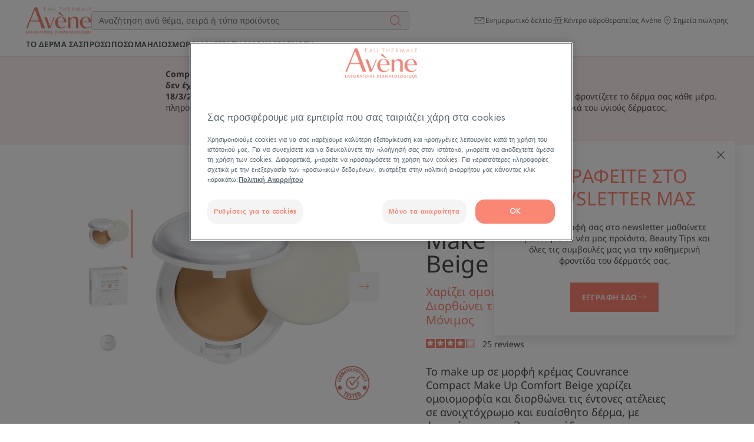

--- FILE ---
content_type: text/html; charset=UTF-8
request_url: https://www.eau-thermale-avene.gr/p/couvrance-compact-foundation-cream-comfort-beige-meik-ap-se-morfi-kremas-3282770072976-7044702c
body_size: 86465
content:
    
                

<!doctype html>
    <html lang="el" prefix="og: https://ogp.me/ns#"
          data-filial="gr">
    <head>
        <meta charset="utf-8"><script type="text/javascript">(window.NREUM||(NREUM={})).init={privacy:{cookies_enabled:false},ajax:{deny_list:["bam.eu01.nr-data.net"]},feature_flags:["soft_nav"]};(window.NREUM||(NREUM={})).loader_config={licenseKey:"NRJS-9a3d4a5501f4f308d7e",applicationID:"130907740",browserID:"131017454"};;/*! For license information please see nr-loader-rum-1.308.0.min.js.LICENSE.txt */
(()=>{var e,t,r={163:(e,t,r)=>{"use strict";r.d(t,{j:()=>E});var n=r(384),i=r(1741);var a=r(2555);r(860).K7.genericEvents;const s="experimental.resources",o="register",c=e=>{if(!e||"string"!=typeof e)return!1;try{document.createDocumentFragment().querySelector(e)}catch{return!1}return!0};var d=r(2614),u=r(944),l=r(8122);const f="[data-nr-mask]",g=e=>(0,l.a)(e,(()=>{const e={feature_flags:[],experimental:{allow_registered_children:!1,resources:!1},mask_selector:"*",block_selector:"[data-nr-block]",mask_input_options:{color:!1,date:!1,"datetime-local":!1,email:!1,month:!1,number:!1,range:!1,search:!1,tel:!1,text:!1,time:!1,url:!1,week:!1,textarea:!1,select:!1,password:!0}};return{ajax:{deny_list:void 0,block_internal:!0,enabled:!0,autoStart:!0},api:{get allow_registered_children(){return e.feature_flags.includes(o)||e.experimental.allow_registered_children},set allow_registered_children(t){e.experimental.allow_registered_children=t},duplicate_registered_data:!1},browser_consent_mode:{enabled:!1},distributed_tracing:{enabled:void 0,exclude_newrelic_header:void 0,cors_use_newrelic_header:void 0,cors_use_tracecontext_headers:void 0,allowed_origins:void 0},get feature_flags(){return e.feature_flags},set feature_flags(t){e.feature_flags=t},generic_events:{enabled:!0,autoStart:!0},harvest:{interval:30},jserrors:{enabled:!0,autoStart:!0},logging:{enabled:!0,autoStart:!0},metrics:{enabled:!0,autoStart:!0},obfuscate:void 0,page_action:{enabled:!0},page_view_event:{enabled:!0,autoStart:!0},page_view_timing:{enabled:!0,autoStart:!0},performance:{capture_marks:!1,capture_measures:!1,capture_detail:!0,resources:{get enabled(){return e.feature_flags.includes(s)||e.experimental.resources},set enabled(t){e.experimental.resources=t},asset_types:[],first_party_domains:[],ignore_newrelic:!0}},privacy:{cookies_enabled:!0},proxy:{assets:void 0,beacon:void 0},session:{expiresMs:d.wk,inactiveMs:d.BB},session_replay:{autoStart:!0,enabled:!1,preload:!1,sampling_rate:10,error_sampling_rate:100,collect_fonts:!1,inline_images:!1,fix_stylesheets:!0,mask_all_inputs:!0,get mask_text_selector(){return e.mask_selector},set mask_text_selector(t){c(t)?e.mask_selector="".concat(t,",").concat(f):""===t||null===t?e.mask_selector=f:(0,u.R)(5,t)},get block_class(){return"nr-block"},get ignore_class(){return"nr-ignore"},get mask_text_class(){return"nr-mask"},get block_selector(){return e.block_selector},set block_selector(t){c(t)?e.block_selector+=",".concat(t):""!==t&&(0,u.R)(6,t)},get mask_input_options(){return e.mask_input_options},set mask_input_options(t){t&&"object"==typeof t?e.mask_input_options={...t,password:!0}:(0,u.R)(7,t)}},session_trace:{enabled:!0,autoStart:!0},soft_navigations:{enabled:!0,autoStart:!0},spa:{enabled:!0,autoStart:!0},ssl:void 0,user_actions:{enabled:!0,elementAttributes:["id","className","tagName","type"]}}})());var p=r(6154),m=r(9324);let h=0;const v={buildEnv:m.F3,distMethod:m.Xs,version:m.xv,originTime:p.WN},b={consented:!1},y={appMetadata:{},get consented(){return this.session?.state?.consent||b.consented},set consented(e){b.consented=e},customTransaction:void 0,denyList:void 0,disabled:!1,harvester:void 0,isolatedBacklog:!1,isRecording:!1,loaderType:void 0,maxBytes:3e4,obfuscator:void 0,onerror:void 0,ptid:void 0,releaseIds:{},session:void 0,timeKeeper:void 0,registeredEntities:[],jsAttributesMetadata:{bytes:0},get harvestCount(){return++h}},_=e=>{const t=(0,l.a)(e,y),r=Object.keys(v).reduce((e,t)=>(e[t]={value:v[t],writable:!1,configurable:!0,enumerable:!0},e),{});return Object.defineProperties(t,r)};var w=r(5701);const x=e=>{const t=e.startsWith("http");e+="/",r.p=t?e:"https://"+e};var R=r(7836),k=r(3241);const A={accountID:void 0,trustKey:void 0,agentID:void 0,licenseKey:void 0,applicationID:void 0,xpid:void 0},S=e=>(0,l.a)(e,A),T=new Set;function E(e,t={},r,s){let{init:o,info:c,loader_config:d,runtime:u={},exposed:l=!0}=t;if(!c){const e=(0,n.pV)();o=e.init,c=e.info,d=e.loader_config}e.init=g(o||{}),e.loader_config=S(d||{}),c.jsAttributes??={},p.bv&&(c.jsAttributes.isWorker=!0),e.info=(0,a.D)(c);const f=e.init,m=[c.beacon,c.errorBeacon];T.has(e.agentIdentifier)||(f.proxy.assets&&(x(f.proxy.assets),m.push(f.proxy.assets)),f.proxy.beacon&&m.push(f.proxy.beacon),e.beacons=[...m],function(e){const t=(0,n.pV)();Object.getOwnPropertyNames(i.W.prototype).forEach(r=>{const n=i.W.prototype[r];if("function"!=typeof n||"constructor"===n)return;let a=t[r];e[r]&&!1!==e.exposed&&"micro-agent"!==e.runtime?.loaderType&&(t[r]=(...t)=>{const n=e[r](...t);return a?a(...t):n})})}(e),(0,n.US)("activatedFeatures",w.B)),u.denyList=[...f.ajax.deny_list||[],...f.ajax.block_internal?m:[]],u.ptid=e.agentIdentifier,u.loaderType=r,e.runtime=_(u),T.has(e.agentIdentifier)||(e.ee=R.ee.get(e.agentIdentifier),e.exposed=l,(0,k.W)({agentIdentifier:e.agentIdentifier,drained:!!w.B?.[e.agentIdentifier],type:"lifecycle",name:"initialize",feature:void 0,data:e.config})),T.add(e.agentIdentifier)}},384:(e,t,r)=>{"use strict";r.d(t,{NT:()=>s,US:()=>u,Zm:()=>o,bQ:()=>d,dV:()=>c,pV:()=>l});var n=r(6154),i=r(1863),a=r(1910);const s={beacon:"bam.nr-data.net",errorBeacon:"bam.nr-data.net"};function o(){return n.gm.NREUM||(n.gm.NREUM={}),void 0===n.gm.newrelic&&(n.gm.newrelic=n.gm.NREUM),n.gm.NREUM}function c(){let e=o();return e.o||(e.o={ST:n.gm.setTimeout,SI:n.gm.setImmediate||n.gm.setInterval,CT:n.gm.clearTimeout,XHR:n.gm.XMLHttpRequest,REQ:n.gm.Request,EV:n.gm.Event,PR:n.gm.Promise,MO:n.gm.MutationObserver,FETCH:n.gm.fetch,WS:n.gm.WebSocket},(0,a.i)(...Object.values(e.o))),e}function d(e,t){let r=o();r.initializedAgents??={},t.initializedAt={ms:(0,i.t)(),date:new Date},r.initializedAgents[e]=t}function u(e,t){o()[e]=t}function l(){return function(){let e=o();const t=e.info||{};e.info={beacon:s.beacon,errorBeacon:s.errorBeacon,...t}}(),function(){let e=o();const t=e.init||{};e.init={...t}}(),c(),function(){let e=o();const t=e.loader_config||{};e.loader_config={...t}}(),o()}},782:(e,t,r)=>{"use strict";r.d(t,{T:()=>n});const n=r(860).K7.pageViewTiming},860:(e,t,r)=>{"use strict";r.d(t,{$J:()=>u,K7:()=>c,P3:()=>d,XX:()=>i,Yy:()=>o,df:()=>a,qY:()=>n,v4:()=>s});const n="events",i="jserrors",a="browser/blobs",s="rum",o="browser/logs",c={ajax:"ajax",genericEvents:"generic_events",jserrors:i,logging:"logging",metrics:"metrics",pageAction:"page_action",pageViewEvent:"page_view_event",pageViewTiming:"page_view_timing",sessionReplay:"session_replay",sessionTrace:"session_trace",softNav:"soft_navigations",spa:"spa"},d={[c.pageViewEvent]:1,[c.pageViewTiming]:2,[c.metrics]:3,[c.jserrors]:4,[c.spa]:5,[c.ajax]:6,[c.sessionTrace]:7,[c.softNav]:8,[c.sessionReplay]:9,[c.logging]:10,[c.genericEvents]:11},u={[c.pageViewEvent]:s,[c.pageViewTiming]:n,[c.ajax]:n,[c.spa]:n,[c.softNav]:n,[c.metrics]:i,[c.jserrors]:i,[c.sessionTrace]:a,[c.sessionReplay]:a,[c.logging]:o,[c.genericEvents]:"ins"}},944:(e,t,r)=>{"use strict";r.d(t,{R:()=>i});var n=r(3241);function i(e,t){"function"==typeof console.debug&&(console.debug("New Relic Warning: https://github.com/newrelic/newrelic-browser-agent/blob/main/docs/warning-codes.md#".concat(e),t),(0,n.W)({agentIdentifier:null,drained:null,type:"data",name:"warn",feature:"warn",data:{code:e,secondary:t}}))}},1687:(e,t,r)=>{"use strict";r.d(t,{Ak:()=>d,Ze:()=>f,x3:()=>u});var n=r(3241),i=r(7836),a=r(3606),s=r(860),o=r(2646);const c={};function d(e,t){const r={staged:!1,priority:s.P3[t]||0};l(e),c[e].get(t)||c[e].set(t,r)}function u(e,t){e&&c[e]&&(c[e].get(t)&&c[e].delete(t),p(e,t,!1),c[e].size&&g(e))}function l(e){if(!e)throw new Error("agentIdentifier required");c[e]||(c[e]=new Map)}function f(e="",t="feature",r=!1){if(l(e),!e||!c[e].get(t)||r)return p(e,t);c[e].get(t).staged=!0,g(e)}function g(e){const t=Array.from(c[e]);t.every(([e,t])=>t.staged)&&(t.sort((e,t)=>e[1].priority-t[1].priority),t.forEach(([t])=>{c[e].delete(t),p(e,t)}))}function p(e,t,r=!0){const s=e?i.ee.get(e):i.ee,c=a.i.handlers;if(!s.aborted&&s.backlog&&c){if((0,n.W)({agentIdentifier:e,type:"lifecycle",name:"drain",feature:t}),r){const e=s.backlog[t],r=c[t];if(r){for(let t=0;e&&t<e.length;++t)m(e[t],r);Object.entries(r).forEach(([e,t])=>{Object.values(t||{}).forEach(t=>{t[0]?.on&&t[0]?.context()instanceof o.y&&t[0].on(e,t[1])})})}}s.isolatedBacklog||delete c[t],s.backlog[t]=null,s.emit("drain-"+t,[])}}function m(e,t){var r=e[1];Object.values(t[r]||{}).forEach(t=>{var r=e[0];if(t[0]===r){var n=t[1],i=e[3],a=e[2];n.apply(i,a)}})}},1738:(e,t,r)=>{"use strict";r.d(t,{U:()=>g,Y:()=>f});var n=r(3241),i=r(9908),a=r(1863),s=r(944),o=r(5701),c=r(3969),d=r(8362),u=r(860),l=r(4261);function f(e,t,r,a){const f=a||r;!f||f[e]&&f[e]!==d.d.prototype[e]||(f[e]=function(){(0,i.p)(c.xV,["API/"+e+"/called"],void 0,u.K7.metrics,r.ee),(0,n.W)({agentIdentifier:r.agentIdentifier,drained:!!o.B?.[r.agentIdentifier],type:"data",name:"api",feature:l.Pl+e,data:{}});try{return t.apply(this,arguments)}catch(e){(0,s.R)(23,e)}})}function g(e,t,r,n,s){const o=e.info;null===r?delete o.jsAttributes[t]:o.jsAttributes[t]=r,(s||null===r)&&(0,i.p)(l.Pl+n,[(0,a.t)(),t,r],void 0,"session",e.ee)}},1741:(e,t,r)=>{"use strict";r.d(t,{W:()=>a});var n=r(944),i=r(4261);class a{#e(e,...t){if(this[e]!==a.prototype[e])return this[e](...t);(0,n.R)(35,e)}addPageAction(e,t){return this.#e(i.hG,e,t)}register(e){return this.#e(i.eY,e)}recordCustomEvent(e,t){return this.#e(i.fF,e,t)}setPageViewName(e,t){return this.#e(i.Fw,e,t)}setCustomAttribute(e,t,r){return this.#e(i.cD,e,t,r)}noticeError(e,t){return this.#e(i.o5,e,t)}setUserId(e,t=!1){return this.#e(i.Dl,e,t)}setApplicationVersion(e){return this.#e(i.nb,e)}setErrorHandler(e){return this.#e(i.bt,e)}addRelease(e,t){return this.#e(i.k6,e,t)}log(e,t){return this.#e(i.$9,e,t)}start(){return this.#e(i.d3)}finished(e){return this.#e(i.BL,e)}recordReplay(){return this.#e(i.CH)}pauseReplay(){return this.#e(i.Tb)}addToTrace(e){return this.#e(i.U2,e)}setCurrentRouteName(e){return this.#e(i.PA,e)}interaction(e){return this.#e(i.dT,e)}wrapLogger(e,t,r){return this.#e(i.Wb,e,t,r)}measure(e,t){return this.#e(i.V1,e,t)}consent(e){return this.#e(i.Pv,e)}}},1863:(e,t,r)=>{"use strict";function n(){return Math.floor(performance.now())}r.d(t,{t:()=>n})},1910:(e,t,r)=>{"use strict";r.d(t,{i:()=>a});var n=r(944);const i=new Map;function a(...e){return e.every(e=>{if(i.has(e))return i.get(e);const t="function"==typeof e?e.toString():"",r=t.includes("[native code]"),a=t.includes("nrWrapper");return r||a||(0,n.R)(64,e?.name||t),i.set(e,r),r})}},2555:(e,t,r)=>{"use strict";r.d(t,{D:()=>o,f:()=>s});var n=r(384),i=r(8122);const a={beacon:n.NT.beacon,errorBeacon:n.NT.errorBeacon,licenseKey:void 0,applicationID:void 0,sa:void 0,queueTime:void 0,applicationTime:void 0,ttGuid:void 0,user:void 0,account:void 0,product:void 0,extra:void 0,jsAttributes:{},userAttributes:void 0,atts:void 0,transactionName:void 0,tNamePlain:void 0};function s(e){try{return!!e.licenseKey&&!!e.errorBeacon&&!!e.applicationID}catch(e){return!1}}const o=e=>(0,i.a)(e,a)},2614:(e,t,r)=>{"use strict";r.d(t,{BB:()=>s,H3:()=>n,g:()=>d,iL:()=>c,tS:()=>o,uh:()=>i,wk:()=>a});const n="NRBA",i="SESSION",a=144e5,s=18e5,o={STARTED:"session-started",PAUSE:"session-pause",RESET:"session-reset",RESUME:"session-resume",UPDATE:"session-update"},c={SAME_TAB:"same-tab",CROSS_TAB:"cross-tab"},d={OFF:0,FULL:1,ERROR:2}},2646:(e,t,r)=>{"use strict";r.d(t,{y:()=>n});class n{constructor(e){this.contextId=e}}},2843:(e,t,r)=>{"use strict";r.d(t,{G:()=>a,u:()=>i});var n=r(3878);function i(e,t=!1,r,i){(0,n.DD)("visibilitychange",function(){if(t)return void("hidden"===document.visibilityState&&e());e(document.visibilityState)},r,i)}function a(e,t,r){(0,n.sp)("pagehide",e,t,r)}},3241:(e,t,r)=>{"use strict";r.d(t,{W:()=>a});var n=r(6154);const i="newrelic";function a(e={}){try{n.gm.dispatchEvent(new CustomEvent(i,{detail:e}))}catch(e){}}},3606:(e,t,r)=>{"use strict";r.d(t,{i:()=>a});var n=r(9908);a.on=s;var i=a.handlers={};function a(e,t,r,a){s(a||n.d,i,e,t,r)}function s(e,t,r,i,a){a||(a="feature"),e||(e=n.d);var s=t[a]=t[a]||{};(s[r]=s[r]||[]).push([e,i])}},3878:(e,t,r)=>{"use strict";function n(e,t){return{capture:e,passive:!1,signal:t}}function i(e,t,r=!1,i){window.addEventListener(e,t,n(r,i))}function a(e,t,r=!1,i){document.addEventListener(e,t,n(r,i))}r.d(t,{DD:()=>a,jT:()=>n,sp:()=>i})},3969:(e,t,r)=>{"use strict";r.d(t,{TZ:()=>n,XG:()=>o,rs:()=>i,xV:()=>s,z_:()=>a});const n=r(860).K7.metrics,i="sm",a="cm",s="storeSupportabilityMetrics",o="storeEventMetrics"},4234:(e,t,r)=>{"use strict";r.d(t,{W:()=>a});var n=r(7836),i=r(1687);class a{constructor(e,t){this.agentIdentifier=e,this.ee=n.ee.get(e),this.featureName=t,this.blocked=!1}deregisterDrain(){(0,i.x3)(this.agentIdentifier,this.featureName)}}},4261:(e,t,r)=>{"use strict";r.d(t,{$9:()=>d,BL:()=>o,CH:()=>g,Dl:()=>_,Fw:()=>y,PA:()=>h,Pl:()=>n,Pv:()=>k,Tb:()=>l,U2:()=>a,V1:()=>R,Wb:()=>x,bt:()=>b,cD:()=>v,d3:()=>w,dT:()=>c,eY:()=>p,fF:()=>f,hG:()=>i,k6:()=>s,nb:()=>m,o5:()=>u});const n="api-",i="addPageAction",a="addToTrace",s="addRelease",o="finished",c="interaction",d="log",u="noticeError",l="pauseReplay",f="recordCustomEvent",g="recordReplay",p="register",m="setApplicationVersion",h="setCurrentRouteName",v="setCustomAttribute",b="setErrorHandler",y="setPageViewName",_="setUserId",w="start",x="wrapLogger",R="measure",k="consent"},5289:(e,t,r)=>{"use strict";r.d(t,{GG:()=>s,Qr:()=>c,sB:()=>o});var n=r(3878),i=r(6389);function a(){return"undefined"==typeof document||"complete"===document.readyState}function s(e,t){if(a())return e();const r=(0,i.J)(e),s=setInterval(()=>{a()&&(clearInterval(s),r())},500);(0,n.sp)("load",r,t)}function o(e){if(a())return e();(0,n.DD)("DOMContentLoaded",e)}function c(e){if(a())return e();(0,n.sp)("popstate",e)}},5607:(e,t,r)=>{"use strict";r.d(t,{W:()=>n});const n=(0,r(9566).bz)()},5701:(e,t,r)=>{"use strict";r.d(t,{B:()=>a,t:()=>s});var n=r(3241);const i=new Set,a={};function s(e,t){const r=t.agentIdentifier;a[r]??={},e&&"object"==typeof e&&(i.has(r)||(t.ee.emit("rumresp",[e]),a[r]=e,i.add(r),(0,n.W)({agentIdentifier:r,loaded:!0,drained:!0,type:"lifecycle",name:"load",feature:void 0,data:e})))}},6154:(e,t,r)=>{"use strict";r.d(t,{OF:()=>c,RI:()=>i,WN:()=>u,bv:()=>a,eN:()=>l,gm:()=>s,mw:()=>o,sb:()=>d});var n=r(1863);const i="undefined"!=typeof window&&!!window.document,a="undefined"!=typeof WorkerGlobalScope&&("undefined"!=typeof self&&self instanceof WorkerGlobalScope&&self.navigator instanceof WorkerNavigator||"undefined"!=typeof globalThis&&globalThis instanceof WorkerGlobalScope&&globalThis.navigator instanceof WorkerNavigator),s=i?window:"undefined"!=typeof WorkerGlobalScope&&("undefined"!=typeof self&&self instanceof WorkerGlobalScope&&self||"undefined"!=typeof globalThis&&globalThis instanceof WorkerGlobalScope&&globalThis),o=Boolean("hidden"===s?.document?.visibilityState),c=/iPad|iPhone|iPod/.test(s.navigator?.userAgent),d=c&&"undefined"==typeof SharedWorker,u=((()=>{const e=s.navigator?.userAgent?.match(/Firefox[/\s](\d+\.\d+)/);Array.isArray(e)&&e.length>=2&&e[1]})(),Date.now()-(0,n.t)()),l=()=>"undefined"!=typeof PerformanceNavigationTiming&&s?.performance?.getEntriesByType("navigation")?.[0]?.responseStart},6389:(e,t,r)=>{"use strict";function n(e,t=500,r={}){const n=r?.leading||!1;let i;return(...r)=>{n&&void 0===i&&(e.apply(this,r),i=setTimeout(()=>{i=clearTimeout(i)},t)),n||(clearTimeout(i),i=setTimeout(()=>{e.apply(this,r)},t))}}function i(e){let t=!1;return(...r)=>{t||(t=!0,e.apply(this,r))}}r.d(t,{J:()=>i,s:()=>n})},6630:(e,t,r)=>{"use strict";r.d(t,{T:()=>n});const n=r(860).K7.pageViewEvent},7699:(e,t,r)=>{"use strict";r.d(t,{It:()=>a,KC:()=>o,No:()=>i,qh:()=>s});var n=r(860);const i=16e3,a=1e6,s="SESSION_ERROR",o={[n.K7.logging]:!0,[n.K7.genericEvents]:!1,[n.K7.jserrors]:!1,[n.K7.ajax]:!1}},7836:(e,t,r)=>{"use strict";r.d(t,{P:()=>o,ee:()=>c});var n=r(384),i=r(8990),a=r(2646),s=r(5607);const o="nr@context:".concat(s.W),c=function e(t,r){var n={},s={},u={},l=!1;try{l=16===r.length&&d.initializedAgents?.[r]?.runtime.isolatedBacklog}catch(e){}var f={on:p,addEventListener:p,removeEventListener:function(e,t){var r=n[e];if(!r)return;for(var i=0;i<r.length;i++)r[i]===t&&r.splice(i,1)},emit:function(e,r,n,i,a){!1!==a&&(a=!0);if(c.aborted&&!i)return;t&&a&&t.emit(e,r,n);var o=g(n);m(e).forEach(e=>{e.apply(o,r)});var d=v()[s[e]];d&&d.push([f,e,r,o]);return o},get:h,listeners:m,context:g,buffer:function(e,t){const r=v();if(t=t||"feature",f.aborted)return;Object.entries(e||{}).forEach(([e,n])=>{s[n]=t,t in r||(r[t]=[])})},abort:function(){f._aborted=!0,Object.keys(f.backlog).forEach(e=>{delete f.backlog[e]})},isBuffering:function(e){return!!v()[s[e]]},debugId:r,backlog:l?{}:t&&"object"==typeof t.backlog?t.backlog:{},isolatedBacklog:l};return Object.defineProperty(f,"aborted",{get:()=>{let e=f._aborted||!1;return e||(t&&(e=t.aborted),e)}}),f;function g(e){return e&&e instanceof a.y?e:e?(0,i.I)(e,o,()=>new a.y(o)):new a.y(o)}function p(e,t){n[e]=m(e).concat(t)}function m(e){return n[e]||[]}function h(t){return u[t]=u[t]||e(f,t)}function v(){return f.backlog}}(void 0,"globalEE"),d=(0,n.Zm)();d.ee||(d.ee=c)},8122:(e,t,r)=>{"use strict";r.d(t,{a:()=>i});var n=r(944);function i(e,t){try{if(!e||"object"!=typeof e)return(0,n.R)(3);if(!t||"object"!=typeof t)return(0,n.R)(4);const r=Object.create(Object.getPrototypeOf(t),Object.getOwnPropertyDescriptors(t)),a=0===Object.keys(r).length?e:r;for(let s in a)if(void 0!==e[s])try{if(null===e[s]){r[s]=null;continue}Array.isArray(e[s])&&Array.isArray(t[s])?r[s]=Array.from(new Set([...e[s],...t[s]])):"object"==typeof e[s]&&"object"==typeof t[s]?r[s]=i(e[s],t[s]):r[s]=e[s]}catch(e){r[s]||(0,n.R)(1,e)}return r}catch(e){(0,n.R)(2,e)}}},8362:(e,t,r)=>{"use strict";r.d(t,{d:()=>a});var n=r(9566),i=r(1741);class a extends i.W{agentIdentifier=(0,n.LA)(16)}},8374:(e,t,r)=>{r.nc=(()=>{try{return document?.currentScript?.nonce}catch(e){}return""})()},8990:(e,t,r)=>{"use strict";r.d(t,{I:()=>i});var n=Object.prototype.hasOwnProperty;function i(e,t,r){if(n.call(e,t))return e[t];var i=r();if(Object.defineProperty&&Object.keys)try{return Object.defineProperty(e,t,{value:i,writable:!0,enumerable:!1}),i}catch(e){}return e[t]=i,i}},9324:(e,t,r)=>{"use strict";r.d(t,{F3:()=>i,Xs:()=>a,xv:()=>n});const n="1.308.0",i="PROD",a="CDN"},9566:(e,t,r)=>{"use strict";r.d(t,{LA:()=>o,bz:()=>s});var n=r(6154);const i="xxxxxxxx-xxxx-4xxx-yxxx-xxxxxxxxxxxx";function a(e,t){return e?15&e[t]:16*Math.random()|0}function s(){const e=n.gm?.crypto||n.gm?.msCrypto;let t,r=0;return e&&e.getRandomValues&&(t=e.getRandomValues(new Uint8Array(30))),i.split("").map(e=>"x"===e?a(t,r++).toString(16):"y"===e?(3&a()|8).toString(16):e).join("")}function o(e){const t=n.gm?.crypto||n.gm?.msCrypto;let r,i=0;t&&t.getRandomValues&&(r=t.getRandomValues(new Uint8Array(e)));const s=[];for(var o=0;o<e;o++)s.push(a(r,i++).toString(16));return s.join("")}},9908:(e,t,r)=>{"use strict";r.d(t,{d:()=>n,p:()=>i});var n=r(7836).ee.get("handle");function i(e,t,r,i,a){a?(a.buffer([e],i),a.emit(e,t,r)):(n.buffer([e],i),n.emit(e,t,r))}}},n={};function i(e){var t=n[e];if(void 0!==t)return t.exports;var a=n[e]={exports:{}};return r[e](a,a.exports,i),a.exports}i.m=r,i.d=(e,t)=>{for(var r in t)i.o(t,r)&&!i.o(e,r)&&Object.defineProperty(e,r,{enumerable:!0,get:t[r]})},i.f={},i.e=e=>Promise.all(Object.keys(i.f).reduce((t,r)=>(i.f[r](e,t),t),[])),i.u=e=>"nr-rum-1.308.0.min.js",i.o=(e,t)=>Object.prototype.hasOwnProperty.call(e,t),e={},t="NRBA-1.308.0.PROD:",i.l=(r,n,a,s)=>{if(e[r])e[r].push(n);else{var o,c;if(void 0!==a)for(var d=document.getElementsByTagName("script"),u=0;u<d.length;u++){var l=d[u];if(l.getAttribute("src")==r||l.getAttribute("data-webpack")==t+a){o=l;break}}if(!o){c=!0;var f={296:"sha512-+MIMDsOcckGXa1EdWHqFNv7P+JUkd5kQwCBr3KE6uCvnsBNUrdSt4a/3/L4j4TxtnaMNjHpza2/erNQbpacJQA=="};(o=document.createElement("script")).charset="utf-8",i.nc&&o.setAttribute("nonce",i.nc),o.setAttribute("data-webpack",t+a),o.src=r,0!==o.src.indexOf(window.location.origin+"/")&&(o.crossOrigin="anonymous"),f[s]&&(o.integrity=f[s])}e[r]=[n];var g=(t,n)=>{o.onerror=o.onload=null,clearTimeout(p);var i=e[r];if(delete e[r],o.parentNode&&o.parentNode.removeChild(o),i&&i.forEach(e=>e(n)),t)return t(n)},p=setTimeout(g.bind(null,void 0,{type:"timeout",target:o}),12e4);o.onerror=g.bind(null,o.onerror),o.onload=g.bind(null,o.onload),c&&document.head.appendChild(o)}},i.r=e=>{"undefined"!=typeof Symbol&&Symbol.toStringTag&&Object.defineProperty(e,Symbol.toStringTag,{value:"Module"}),Object.defineProperty(e,"__esModule",{value:!0})},i.p="https://js-agent.newrelic.com/",(()=>{var e={374:0,840:0};i.f.j=(t,r)=>{var n=i.o(e,t)?e[t]:void 0;if(0!==n)if(n)r.push(n[2]);else{var a=new Promise((r,i)=>n=e[t]=[r,i]);r.push(n[2]=a);var s=i.p+i.u(t),o=new Error;i.l(s,r=>{if(i.o(e,t)&&(0!==(n=e[t])&&(e[t]=void 0),n)){var a=r&&("load"===r.type?"missing":r.type),s=r&&r.target&&r.target.src;o.message="Loading chunk "+t+" failed: ("+a+": "+s+")",o.name="ChunkLoadError",o.type=a,o.request=s,n[1](o)}},"chunk-"+t,t)}};var t=(t,r)=>{var n,a,[s,o,c]=r,d=0;if(s.some(t=>0!==e[t])){for(n in o)i.o(o,n)&&(i.m[n]=o[n]);if(c)c(i)}for(t&&t(r);d<s.length;d++)a=s[d],i.o(e,a)&&e[a]&&e[a][0](),e[a]=0},r=self["webpackChunk:NRBA-1.308.0.PROD"]=self["webpackChunk:NRBA-1.308.0.PROD"]||[];r.forEach(t.bind(null,0)),r.push=t.bind(null,r.push.bind(r))})(),(()=>{"use strict";i(8374);var e=i(8362),t=i(860);const r=Object.values(t.K7);var n=i(163);var a=i(9908),s=i(1863),o=i(4261),c=i(1738);var d=i(1687),u=i(4234),l=i(5289),f=i(6154),g=i(944),p=i(384);const m=e=>f.RI&&!0===e?.privacy.cookies_enabled;function h(e){return!!(0,p.dV)().o.MO&&m(e)&&!0===e?.session_trace.enabled}var v=i(6389),b=i(7699);class y extends u.W{constructor(e,t){super(e.agentIdentifier,t),this.agentRef=e,this.abortHandler=void 0,this.featAggregate=void 0,this.loadedSuccessfully=void 0,this.onAggregateImported=new Promise(e=>{this.loadedSuccessfully=e}),this.deferred=Promise.resolve(),!1===e.init[this.featureName].autoStart?this.deferred=new Promise((t,r)=>{this.ee.on("manual-start-all",(0,v.J)(()=>{(0,d.Ak)(e.agentIdentifier,this.featureName),t()}))}):(0,d.Ak)(e.agentIdentifier,t)}importAggregator(e,t,r={}){if(this.featAggregate)return;const n=async()=>{let n;await this.deferred;try{if(m(e.init)){const{setupAgentSession:t}=await i.e(296).then(i.bind(i,3305));n=t(e)}}catch(e){(0,g.R)(20,e),this.ee.emit("internal-error",[e]),(0,a.p)(b.qh,[e],void 0,this.featureName,this.ee)}try{if(!this.#t(this.featureName,n,e.init))return(0,d.Ze)(this.agentIdentifier,this.featureName),void this.loadedSuccessfully(!1);const{Aggregate:i}=await t();this.featAggregate=new i(e,r),e.runtime.harvester.initializedAggregates.push(this.featAggregate),this.loadedSuccessfully(!0)}catch(e){(0,g.R)(34,e),this.abortHandler?.(),(0,d.Ze)(this.agentIdentifier,this.featureName,!0),this.loadedSuccessfully(!1),this.ee&&this.ee.abort()}};f.RI?(0,l.GG)(()=>n(),!0):n()}#t(e,r,n){if(this.blocked)return!1;switch(e){case t.K7.sessionReplay:return h(n)&&!!r;case t.K7.sessionTrace:return!!r;default:return!0}}}var _=i(6630),w=i(2614),x=i(3241);class R extends y{static featureName=_.T;constructor(e){var t;super(e,_.T),this.setupInspectionEvents(e.agentIdentifier),t=e,(0,c.Y)(o.Fw,function(e,r){"string"==typeof e&&("/"!==e.charAt(0)&&(e="/"+e),t.runtime.customTransaction=(r||"http://custom.transaction")+e,(0,a.p)(o.Pl+o.Fw,[(0,s.t)()],void 0,void 0,t.ee))},t),this.importAggregator(e,()=>i.e(296).then(i.bind(i,3943)))}setupInspectionEvents(e){const t=(t,r)=>{t&&(0,x.W)({agentIdentifier:e,timeStamp:t.timeStamp,loaded:"complete"===t.target.readyState,type:"window",name:r,data:t.target.location+""})};(0,l.sB)(e=>{t(e,"DOMContentLoaded")}),(0,l.GG)(e=>{t(e,"load")}),(0,l.Qr)(e=>{t(e,"navigate")}),this.ee.on(w.tS.UPDATE,(t,r)=>{(0,x.W)({agentIdentifier:e,type:"lifecycle",name:"session",data:r})})}}class k extends e.d{constructor(e){var t;(super(),f.gm)?(this.features={},(0,p.bQ)(this.agentIdentifier,this),this.desiredFeatures=new Set(e.features||[]),this.desiredFeatures.add(R),(0,n.j)(this,e,e.loaderType||"agent"),t=this,(0,c.Y)(o.cD,function(e,r,n=!1){if("string"==typeof e){if(["string","number","boolean"].includes(typeof r)||null===r)return(0,c.U)(t,e,r,o.cD,n);(0,g.R)(40,typeof r)}else(0,g.R)(39,typeof e)},t),function(e){(0,c.Y)(o.Dl,function(t,r=!1){if("string"!=typeof t&&null!==t)return void(0,g.R)(41,typeof t);const n=e.info.jsAttributes["enduser.id"];r&&null!=n&&n!==t?(0,a.p)(o.Pl+"setUserIdAndResetSession",[t],void 0,"session",e.ee):(0,c.U)(e,"enduser.id",t,o.Dl,!0)},e)}(this),function(e){(0,c.Y)(o.nb,function(t){if("string"==typeof t||null===t)return(0,c.U)(e,"application.version",t,o.nb,!1);(0,g.R)(42,typeof t)},e)}(this),function(e){(0,c.Y)(o.d3,function(){e.ee.emit("manual-start-all")},e)}(this),function(e){(0,c.Y)(o.Pv,function(t=!0){if("boolean"==typeof t){if((0,a.p)(o.Pl+o.Pv,[t],void 0,"session",e.ee),e.runtime.consented=t,t){const t=e.features.page_view_event;t.onAggregateImported.then(e=>{const r=t.featAggregate;e&&!r.sentRum&&r.sendRum()})}}else(0,g.R)(65,typeof t)},e)}(this),this.run()):(0,g.R)(21)}get config(){return{info:this.info,init:this.init,loader_config:this.loader_config,runtime:this.runtime}}get api(){return this}run(){try{const e=function(e){const t={};return r.forEach(r=>{t[r]=!!e[r]?.enabled}),t}(this.init),n=[...this.desiredFeatures];n.sort((e,r)=>t.P3[e.featureName]-t.P3[r.featureName]),n.forEach(r=>{if(!e[r.featureName]&&r.featureName!==t.K7.pageViewEvent)return;if(r.featureName===t.K7.spa)return void(0,g.R)(67);const n=function(e){switch(e){case t.K7.ajax:return[t.K7.jserrors];case t.K7.sessionTrace:return[t.K7.ajax,t.K7.pageViewEvent];case t.K7.sessionReplay:return[t.K7.sessionTrace];case t.K7.pageViewTiming:return[t.K7.pageViewEvent];default:return[]}}(r.featureName).filter(e=>!(e in this.features));n.length>0&&(0,g.R)(36,{targetFeature:r.featureName,missingDependencies:n}),this.features[r.featureName]=new r(this)})}catch(e){(0,g.R)(22,e);for(const e in this.features)this.features[e].abortHandler?.();const t=(0,p.Zm)();delete t.initializedAgents[this.agentIdentifier]?.features,delete this.sharedAggregator;return t.ee.get(this.agentIdentifier).abort(),!1}}}var A=i(2843),S=i(782);class T extends y{static featureName=S.T;constructor(e){super(e,S.T),f.RI&&((0,A.u)(()=>(0,a.p)("docHidden",[(0,s.t)()],void 0,S.T,this.ee),!0),(0,A.G)(()=>(0,a.p)("winPagehide",[(0,s.t)()],void 0,S.T,this.ee)),this.importAggregator(e,()=>i.e(296).then(i.bind(i,2117))))}}var E=i(3969);class I extends y{static featureName=E.TZ;constructor(e){super(e,E.TZ),f.RI&&document.addEventListener("securitypolicyviolation",e=>{(0,a.p)(E.xV,["Generic/CSPViolation/Detected"],void 0,this.featureName,this.ee)}),this.importAggregator(e,()=>i.e(296).then(i.bind(i,9623)))}}new k({features:[R,T,I],loaderType:"lite"})})()})();</script>
                
        <link rel="apple-touch-icon" href="/assets/themes/new_avene/images/apple-touch-icon.png">
        <link rel="apple-touch-icon-precomposed" href="/assets/themes/new_avene/images/apple-touch-icon-precomposed.png">
        <link rel="apple-touch-icon" sizes="120x120" href="/assets/themes/new_avene/images/apple-touch-icon-120x120.png">
        <link rel="apple-touch-icon-precomposed" sizes="120x120" href="/assets/themes/new_avene/images/apple-touch-icon-120x120-precomposed.png">

                                                <meta http-equiv="Content-Type" content="text/html; charset=utf-8"/>
            <meta name="author" content="Piere Fabre digital finger print"/>
                    <meta name="generator" content="DFP"/>
                <meta name="MSSmartTagsPreventParsing" content="TRUE"/>
    <meta name="viewport" content="width=device-width, initial-scale=1" />

                                                                            
            
    
                                                                                                            <title>
                            Compact Διορθωτικό Make Up, Confort Beige | Eau Thermale Avène
                        </title>
                                                                                                                                    <meta name="description" content="Το make up σε μορφή κρέμας Couvrance Compact Make Up Comfort Beige χαρίζει ομοιομορφία και διορθώνει τις έντονες ατέλειες σε ανοιχτόχρωμο και ευαίσθητο δέρμα, με φυσικό ματ αποτέλε..."/>
                                                                                                                                                                    <meta name="type" content="website"/>
                                                            <meta property="og:title" content="Compact διορθωτικό make up, confort beige"/>
                                                                                <meta property="og:description" content="Το make up σε μορφή κρέμας couvrance compact make up comfort beige χαρίζει ομοιομορφία και διορθώνει τις έντονες ατέλειες σε ανοιχτόχρωμο και ευαίσθητο δέρμα, με φυσικό ματ αποτέλε..."/>
                                                                            <meta property="og:type" content="Website"/>
                                                            <meta property="og:image" content="https://media-pierre-fabre.wedia-group.com/api/wedia/dam/transform/u5wa3z31qn5sjxmoctpkt5z91zz43diywws4kqe/out?t=resize&amp;height=400"/>
                                                            <meta property="og:image:alt" content="empty"/>
                        
                                        <link rel="canonical"
                      href="https://www.eau-thermale-avene.gr/p/couvrance-compact-foundation-cream-comfort-beige-meik-ap-se-morfi-kremas-3282770072976-7044702c"/>
                            

    <meta property="og:name" content="Laboratoire Dermatologique Avène" />

    <meta property="og:url" content="https://www.eau-thermale-avene.gr/p/couvrance-compact-foundation-cream-comfort-beige-meik-ap-se-morfi-kremas-3282770072976-7044702c" />


    
    
    <meta name="robots" content="noindex,follow">


                                                <link rel="Index" title="Home" href="/"/>
                                                                                <link rel="Shortcut icon" type="image/x-icon" href="/assets/themes/new_avene/images/favicon.ico"/>
                                                                                <link rel="icon" type="image/x-icon" href="/assets/themes/new_avene/images/favicon.ico"/>
            
                                                                        
                
                
                                    
                    
                                <link rel="preload" as="font"
              href="/assets/build/dfp/eta/fonts/notosans-regular.182201f2.woff2"
              type="font/woff2"
              crossorigin="anonymous">
    
            <link rel="preload" as="font"
              href="/assets/build/dfp/eta/fonts/notosans-semibold.9deb6f36.woff2"
              type="font/woff2"
              crossorigin="anonymous">
        <link rel="preload" as="font"
              href="/assets/build/dfp/eta/fonts/notosans-bold.ff7de3d1.woff2"
              type="font/woff2"
              crossorigin="anonymous">
                                                                    <link rel="stylesheet" href="/assets/build/dfp/eta/theme-avene-pdp.cf86810d.css">
                                    <style>
        .is-active-2823 { border-bottom: 0.1rem solid; }
    </style>

                    
        
            <script type="text/javascript"
                src="https://cdn.cookielaw.org/consent/3db8af32-e4e2-499b-9ff9-a23638feb797/OtAutoBlock.js" defer></script>
                        <script
                src="https://cdn.cookielaw.org/scripttemplates/otSDKStub.js"
                data-language="el-GR"
                type="text/javascript"
                charset="UTF-8"
                data-domain-script="3db8af32-e4e2-499b-9ff9-a23638feb797"
        defer></script>
        <script type="text/javascript">
        function OptanonWrapper() {
        }
    </script>

                                                                                                                                                                                            <script>
      var dataLayer = window.dataLayer = window.dataLayer || [];
      dataLayer.push({
          "page.pageType": "product",
          "page.productName":"Couvrance / Compact Διορθωτικό Make Up, Confort Beige",
          "page.productCategory": " / Compact Διορθωτικό Make Up, Confort Beige"
                });
                                                            dataLayer.push( {"event":"view_content","item_category":"Couvrance","item_id":"03282770072976","item_name":"Compact \u0394\u03b9\u03bf\u03c1\u03b8\u03c9\u03c4\u03b9\u03ba\u03cc Make Up, Confort Beige","platform_environment":"prod","platform_brand":"ETA","content_type":"Product Detailed Pages Archived","platform_country":"GR","platform_id":"ONE-ETA-GR","platform_language":"el-GR","platform_type":"standard","platform_unique_product":"03282770072976_el-GR","URL_image":"https:\/\/media-pierre-fabre.wedia-group.com\/api\/wedia\/dam\/transform\/u5wa3z31qn5sjxmoctpkt5z91zz43diywws4kqe\/u5wa3z31qn5sjxmoctpkt5z91zz43diywws4kqe?t=resize&width=300&height=300","URL_fiche_produit":"https:\/\/www.eau-thermale-avene.gr\/p\/couvrance-compact-foundation-cream-comfort-beige-meik-ap-se-morfi-kremas-3282770072976-7044702c","PR":"PR1250","Revision":1,"PR_R":"PR1250-1"}  );
  </script>
                        <script type='text/javascript'>
        window._Mfb_useCookie = true;
        window._Mfb_ud = {
            Platform_brand : "ETA",
            Platform_country : "GR",
            Platform_language : "el-GR",
            Item_name : "Couvrance / Compact Διορθωτικό Make Up, Confort Beige",
            Item_category : "Couvrance",
            Item_id_ : 3282770072976,
            platform_unique_product : "3282770072976_el-GR",
            URL_image : "https://media-pierre-fabre.wedia-group.com/api/wedia/dam/transform/u5wa3z31qn5sjxmoctpkt5z91zz43diywws4kqe/u5wa3z31qn5sjxmoctpkt5z91zz43diywws4kqe?t=resize&amp;width=300&amp;height=300",
            URL_fiche_produit : "https://www.eau-thermale-avene.gr/p/couvrance-compact-foundation-cream-comfort-beige-meik-ap-se-morfi-kremas-3282770072976-7044702c",
            PR : "PR1250",
            Revision : "1",
            PR_R : "PR1250-1",
            _context : {
                lang : "el-GR",
                privacyMode : false,
                _page : {
                    url : "https://www.eau-thermale-avene.gr/p/couvrance-compact-foundation-cream-comfort-beige-meik-ap-se-morfi-kremas-3282770072976-7044702c",
                    storageDuration : 30
                }
            }
        };
        (function() {
            var mfb = document.createElement('script');
            mfb.type = 'text/javascript';
            mfb.charset = 'UTF-8';
            mfb.async = true;
            mfb.id = 'MFBActor';
            mfb.src = 'https://cdnactor.myfeelback.com/actor/846b1f7c02fa236d3cfde74962aef3eb-3645/action';
            var s = document.getElementsByTagName('script')[0]; s.parentNode.insertBefore(mfb, s);
        })();
    </script>
  
                    


    <!-- Google Tag Manager -->
    <script>(function(w,d,s,l,i){w[l]=w[l]||[];w[l].push({'gtm.start':
                new Date().getTime(),event:'gtm.js'});var f=d.getElementsByTagName(s)[0],
            j=d.createElement(s),dl=l!='dataLayer'?'&l='+l:'';j.async=true;j.src=
            'https://www.eau-thermale-avene.gr/aw-metrics/j2jlz5y3wnw44tm.js?aw='+i.replace(/^GTM-/, '')+dl;f.parentNode.insertBefore(j,f);
        })(window,document,'script','dataLayer','GTM-KDH6J68L');</script>
    <!-- End Google Tag Manager -->
        
        <link rel="preconnect" href="https://cdn.cookielaw.org/">
<link rel="preconnect" href="https://www.googletagmanager.com">
<link rel="preconnect" href="https://api-eu.global.commerce-connector.com">
<link rel="preconnect" href="https://fi-v2-configs.global.commerce-connector.com">
<link rel="preconnect" href="https://bam.eu01.nr-data.net">
<link rel="preconnect" href="https://tr.snapchat.com">
<link rel="preconnect" href="https://media-pierre-fabre.wedia-group.com">                    <style type="text/css">
        :root {
                            --font-family-main: NotoSans;
                                        --font-family-secondary: NotoSans;
                    }
    </style>
    </head>
    <body class="product_2823_438811 ">
        <div class="u-hidden">
            <svg xmlns="http://www.w3.org/2000/svg"><symbol fill="none" id="icon-account" viewBox="0 0 24 24"><path d="M12 3c2.206 0 4 1.794 4 4s-1.794 4-4 4-4-1.794-4-4 1.794-4 4-4Zm0 9a5 5 0 1 0-.001-10.001A5 5 0 0 0 12 12Zm0 1c-4.411 0-8 3.589-8 8v.5a.5.5 0 0 0 1 0V21c0-3.86 3.14-7 7-7s7 3.14 7 7v.5a.5.5 0 0 0 1 0V21c0-4.411-3.589-8-8-8Z" fill="currentColor"/></symbol><symbol fill="none" id="icon-add" viewBox="0 0 24 24"><path d="M12 3v8h8v1h-8v8h-1v-8.001L3 12v-1l8-.001V3h1Z" fill="currentColor"/></symbol><symbol fill="none" id="icon-anti-imperfections" viewBox="0 0 30 21"><path d="M28.7 6a.7.7 0 0 1 .095 1.394L28.7 7.4H.7a.7.7 0 0 1-.095-1.394L.7 6h28Zm0 4a.7.7 0 0 1 .095 1.394l-.095.006H.7a.7.7 0 0 1-.095-1.394L.7 10h28Zm0 9a.7.7 0 0 1 .095 1.394l-.095.006H.7a.7.7 0 0 1-.095-1.394L.7 19h28ZM.7 3.4a.7.7 0 0 1-.095-1.394L.7 2h11.392a2.702 2.702 0 0 1 5.216 0H28.7a.7.7 0 0 1 .095 1.394L28.7 3.4h-12a.705.705 0 0 1-.097-.007l.097.007a.702.702 0 0 1-.694-.605L16 2.7a1.3 1.3 0 0 0-2.6-.008.725.725 0 0 1-.077.327.726.726 0 0 1-.223.255.684.684 0 0 1-.3.119l-.1.007H.7Z" fill="currentColor"/></symbol><symbol fill="none" id="icon-arrow-down" viewBox="0 0 24 24"><path d="M11.69 21.961a.496.496 0 0 1-.544-.108l-5-5a.5.5 0 0 1 .707-.707L11 20.293V2.5a.5.5 0 1 1 1 0v17.793l4.147-4.147a.5.5 0 0 1 .707.707l-5 5a.489.489 0 0 1-.163.108Z" fill="currentColor"/></symbol><symbol fill="none" id="icon-arrow-left" viewBox="0 0 24 24"><path d="M2.039 11.69a.496.496 0 0 1 .108-.544l5-5a.5.5 0 0 1 .707.707L3.707 11H21.5a.5.5 0 1 1 0 1H3.707l4.147 4.147a.5.5 0 0 1-.707.707l-5-5a.489.489 0 0 1-.108-.163Z" fill="currentColor"/></symbol><symbol fill="none" id="icon-arrow-right" viewBox="0 0 24 24"><path d="M21.961 11.69a.496.496 0 0 0-.108-.544l-5-5a.5.5 0 0 0-.707.707L20.293 11H2.5a.5.5 0 1 0 0 1h17.793l-4.147 4.147a.5.5 0 0 0 .707.707l5-5a.489.489 0 0 0 .108-.163Z" fill="currentColor"/></symbol><symbol fill="none" id="icon-arrow-up" viewBox="0 0 24 24"><path d="M12.31 2.039a.496.496 0 0 1 .544.108l5 5a.5.5 0 0 1-.707.707L13 3.707V21.5a.5.5 0 1 1-1 0V3.707L7.853 7.854a.5.5 0 0 1-.707-.707l5-5a.489.489 0 0 1 .163-.108Z" fill="currentColor"/></symbol><symbol fill="none" id="icon-bar" viewBox="0 0 24 24"><path d="M12 3h-1v17h1V3Z" fill="currentColor"/></symbol><symbol fill="none" id="icon-calendar" viewBox="0 0 24 24"><path d="M6.374 4.422c.03-.466.051-.888.086-1.396h1.486l.082 1.408h7.934c.035-.486.065-.934.1-1.434h1.451c.039.46.073.909.116 1.396.143.034.267.082.397.099 1.546.21 1.938.616 1.96 2.201.026 2.063.008 4.122.008 6.186 0 1.813.005 3.627 0 5.44-.008 1.672-.512 2.189-2.136 2.193-3.834.004-7.664.004-11.497 0-1.947 0-2.344-.405-2.348-2.4C4 14.425 4 10.725 4 7.029c0-2.008.289-2.335 2.37-2.602l.004-.004Zm-.741 14.452h12.69V8.6H5.633v10.274Z" fill="currentColor"/></symbol><symbol fill="none" id="icon-cart" viewBox="0 0 17 16"><path d="M8.5 1.333A2.67 2.67 0 0 1 11.167 4v.667h.731c.639 0 1.182.398 1.307.942l.017.097 1.108 8.304c.046.35-.264.657-.662.657H3.167c-.4 0-.709-.308-.662-.657l1.107-8.304c.079-.593.648-1.04 1.324-1.04h.897V4A2.67 2.67 0 0 1 8.5 1.333Zm3.398 4h-.732v2.334a.333.333 0 0 1-.666 0V5.333h-4v2.334a.333.333 0 0 1-.667 0V5.333h-.897c-.31 0-.58.17-.65.397l-.013.063-1.093 8.2L13.656 14l-1.094-8.207c-.035-.258-.326-.46-.664-.46ZM8.5 2c-1.103 0-2 .897-2 2v.667h4V4c0-1.103-.897-2-2-2Z" fill="currentColor"/></symbol><symbol fill="none" id="icon-chat" viewBox="0 0 24 24"><path fill-rule="evenodd" clip-rule="evenodd" d="M3.06 3.8A1.06 1.06 0 0 0 2 4.86v13.402a.501.501 0 0 0 .847.363l4.1-3.903h.056v2.08c0 .584.476 1.059 1.06 1.059h8.99l4.1 3.902A.501.501 0 0 0 22 21.4V7.991a1.06 1.06 0 0 0-1.118-1.056h-3.885V4.859a1.06 1.06 0 0 0-1.06-1.059H3.06Zm12.934 3.135V4.859a.058.058 0 0 0-.057-.056H3.06a.058.058 0 0 0-.056.056v12.233L6.4 13.858a.501.501 0 0 1 .346-.138h.257V7.995c0-.585.476-1.06 1.06-1.06h7.93ZM8.006 13.72V7.995c0-.031.026-.057.057-.057h7.93v5.725c0 .03-.025.057-.056.057h-7.93Zm0 1.002h7.931a1.06 1.06 0 0 0 1.06-1.06V7.939h3.961c.023.007.04.029.04.053v12.24L17.6 16.996a.502.502 0 0 0-.346-.138H8.063a.058.058 0 0 1-.057-.057v-2.079Z" fill="currentColor"/></symbol><symbol fill="none" id="icon-check" viewBox="0 0 24 24"><path d="M18.72 6.72 9.6 15.84l-5.28-5.28-1.08 1.08 5.28 5.28L9.6 18 19.8 7.8l-1.08-1.08Z" fill="currentColor"/></symbol><symbol fill="none" id="icon-chevron-down" viewBox="0 0 24 24"><path d="M12 16a.502.502 0 0 0 .354-.146l6-6a.502.502 0 0 0-.708-.708L12 14.793 6.354 9.146a.502.502 0 0 0-.708.708l6 6A.502.502 0 0 0 12 16Z" fill="currentColor"/></symbol><symbol fill="none" id="icon-chevron-left" viewBox="0 0 24 24"><path d="M7 11.5c0 .128.049.256.146.354l6 6a.502.502 0 0 0 .708-.708L8.207 11.5l5.647-5.646a.502.502 0 0 0-.708-.708l-6 6A.502.502 0 0 0 7 11.5Z" fill="currentColor"/></symbol><symbol fill="none" id="icon-chevron-right" viewBox="0 0 24 24"><path d="M17 11.5a.502.502 0 0 1-.146.354l-6 6a.502.502 0 0 1-.708-.708l5.647-5.646-5.647-5.646a.502.502 0 0 1 .708-.708l6 6A.502.502 0 0 1 17 11.5Z" fill="currentColor"/></symbol><symbol fill="none" id="icon-chevron-top" viewBox="0 0 24 24"><path d="M12 8a.502.502 0 0 0-.354.146l-6 6a.502.502 0 0 0 .708.708L12 9.207l5.646 5.647a.502.502 0 0 0 .708-.708l-6-6A.502.502 0 0 0 12 8Z" fill="currentColor"/></symbol><symbol fill="none" id="icon-close" viewBox="0 0 24 24"><path d="m17.64 18.295.704-.705-6.295-6.295 5.59-5.59L16.934 5l-5.59 5.59L5.754 5l-.705.705 5.59 5.59L5 16.935l.705.704L11.345 12l6.294 6.295Z" fill="currentColor"/></symbol><symbol fill="none" id="icon-eau-thermale" viewBox="0 0 49 48"><path d="m35.068 21.56-8.96-12.91-.08-.1a1.505 1.505 0 0 0-2.4.1l-8.9 12.84-.05.07a12.28 12.28 0 0 0-1.95 7.95c.28 2.68 1.45 5.23 3.3 7.19l.21.22.22.21a12.15 12.15 0 0 0 8.41 3.35c3.15 0 6.33-1.27 8.63-3.57 1.98-1.98 3.23-4.61 3.51-7.39.28-2.79-.41-5.61-1.95-7.95l.01-.01Zm.57 7.81c-.25 2.47-1.35 4.79-3.11 6.55a10.747 10.747 0 0 1-7.65 3.16c-2.89 0-5.61-1.12-7.65-3.16a10.898 10.898 0 0 1-3.11-6.56l-.03-.29c-.17-2.26.4-4.58 1.6-6.52l9.08-13.09.03-.03s.05-.03.08-.03c.04 0 .08.02.1.05l8.94 12.89.15.23a10.91 10.91 0 0 1 1.57 6.8Z" fill="currentColor"/></symbol><symbol fill="none" id="icon-email" viewBox="0 0 24 24"><path d="M13.68 14.792c-1.63 2.404-7.34 3.953-6.594-1.63.746-5.584 4.626-6.32 5.665-6.209.515.058 1.856.207 2.583 2.414l.832-2.722-2.482 8.147s-.62 2.327.933 2.173c1.553-.154 5.045-2.25 5.43-6.516.384-4.265-4.713-7.621-8.075-7.449C8.87 3 3.36 5.871 3.36 12.31c0 6.44 6.127 8.69 8.767 8.69 2.64 0 5.665-1.476 7.06-3.8" stroke="#021D49" stroke-miterlimit="10"/></symbol><symbol fill="none" id="icon-facebook" viewBox="0 0 24 24"><path d="M13.39 8.928V6.773c0-.595.482-1.078 1.077-1.078h1.078V3H13.39a3.233 3.233 0 0 0-3.234 3.234v2.694H8v2.695h2.156v8.623h3.233v-8.623h2.156l1.078-2.695H13.39Z" fill="currentColor"/></symbol><symbol fill="none" id="icon-facebookmessenger" viewBox="0 0 24 24"><path d="M11.06 8.965 7 13.065l3.323-1.553 1.987 2.03L17 9.5l-3.947 1.462-1.994-1.997Z" fill="currentColor"/><path fill-rule="evenodd" clip-rule="evenodd" d="M11.998 3C7.33 3 3.5 6.623 3.5 11.14c0 2.27.97 4.316 2.527 5.79v3.017a.526.526 0 0 0 .811.441l2.388-1.549c.87.288 1.805.446 2.776.446 4.672 0 8.498-3.623 8.498-8.14C20.5 6.625 16.67 3 11.998 3Zm-7.447 8.14c0-3.892 3.313-7.089 7.447-7.089 4.138 0 7.45 3.2 7.45 7.093s-3.309 7.09-7.446 7.09c-.94 0-1.839-.168-2.666-.47a.526.526 0 0 0-.466.053L7.078 18.98v-2.281a.526.526 0 0 0-.175-.392C5.45 15.008 4.55 13.174 4.55 11.141Z" fill="currentColor"/></symbol><symbol fill="none" id="icon-indeterminate" viewBox="0 0 24 24"><path d="M6 11.25h12v1.5H6v-1.5Z" fill="currentColor"/></symbol><symbol fill="none" id="icon-innovation" viewBox="0 0 49 48"><path fill-rule="evenodd" clip-rule="evenodd" d="M28.217 10.577H20.11v1.34h.698v8.985l-8.913 14.587-.05.088-.003.007a1.564 1.564 0 0 0 1.388 2.286h21.867l.1-.003h.009c1.157-.078 1.845-1.367 1.225-2.378l-8.913-14.586v-8.986h.7v-1.34ZM22.15 21.28v-9.363h4.029v9.363l5.527 9.044a3.842 3.842 0 0 1-1.78.37c-.756-.014-1.689-.192-3.045-.53l-.955-.243h-.001c-1.57-.392-2.523-.55-3.657-.55-1.71 0-3.466.296-5.172.787-.155.045-.307.09-.455.136l5.509-9.014Zm-4.683 10.166c1.601-.461 3.235-.736 4.801-.736.992 0 1.848.14 3.344.513l.945.24c1.459.365 2.525.57 3.432.579.893.007 1.625-.176 2.42-.568l2.876 4.707.022.041a.225.225 0 0 1-.21.308H13.24l-.047-.003a.225.225 0 0 1-.153-.339l1.213-1.987 1.278-2.091c.102-.042.237-.095.402-.157l.234-.087a19.704 19.704 0 0 1 1.3-.42Z" fill="currentColor"/></symbol><symbol fill="none" id="icon-instagram" viewBox="0 0 24 24"><path fill-rule="evenodd" clip-rule="evenodd" d="M8.862 8.862a4.461 4.461 0 0 1 3.162-1.31c1.235 0 2.354.502 3.163 1.31a4.461 4.461 0 0 1 1.31 3.162 4.461 4.461 0 0 1-1.31 3.163 4.461 4.461 0 0 1-3.163 1.31 4.462 4.462 0 0 1-3.162-1.31 4.461 4.461 0 0 1-1.31-3.163c0-1.234.502-2.354 1.31-3.162Zm3.162.791a2.36 2.36 0 0 0-1.676.695 2.36 2.36 0 0 0-.695 1.676c0 .655.264 1.247.695 1.677a2.36 2.36 0 0 0 1.676.694 2.36 2.36 0 0 0 1.677-.694 2.36 2.36 0 0 0 .694-1.677 2.36 2.36 0 0 0-.694-1.676 2.36 2.36 0 0 0-1.677-.695Z" fill="currentColor"/><path d="M16.346 8.663a.96.96 0 1 0 0-1.921.96.96 0 0 0 0 1.92Z" fill="currentColor"/><path fill-rule="evenodd" clip-rule="evenodd" d="M4.407 4.407A5.644 5.644 0 0 1 8.408 2.75h7.232a5.64 5.64 0 0 1 4.001 1.657A5.644 5.644 0 0 1 21.3 8.408v7.232a5.644 5.644 0 0 1-1.658 4.001 5.644 5.644 0 0 1-4 1.658H8.407a5.644 5.644 0 0 1-4-1.658 5.644 5.644 0 0 1-1.658-4V8.407a5.64 5.64 0 0 1 1.657-4Zm4.001.444c-.982 0-1.87.397-2.515 1.042A3.543 3.543 0 0 0 4.85 8.408v7.232c0 .983.397 1.87 1.042 2.516a3.543 3.543 0 0 0 2.515 1.042h7.232c.983 0 1.87-.397 2.516-1.042a3.543 3.543 0 0 0 1.042-2.516V8.408c0-.982-.397-1.87-1.042-2.515A3.543 3.543 0 0 0 15.64 4.85H8.408Z" fill="currentColor"/></symbol><symbol fill="none" id="icon-locator" viewBox="0 0 24 24"><path fill-rule="evenodd" clip-rule="evenodd" d="M21.5 12.5a.5.5 0 0 0 0-1h-1.515a7.976 7.976 0 0 0-2.328-5.157A7.976 7.976 0 0 0 12.5 4.015V2.5a.5.5 0 0 0-1 0v1.515a7.977 7.977 0 0 0-5.157 2.328A7.976 7.976 0 0 0 4.015 11.5H2.5a.5.5 0 0 0 0 1h1.515a7.977 7.977 0 0 0 2.328 5.157 7.976 7.976 0 0 0 5.157 2.328V21.5a.5.5 0 0 0 1 0v-1.515a7.976 7.976 0 0 0 5.157-2.328 7.976 7.976 0 0 0 2.328-5.157H21.5ZM12 19a6.977 6.977 0 0 0 4.95-2.05A6.977 6.977 0 0 0 19 12a6.977 6.977 0 0 0-2.05-4.95A6.976 6.976 0 0 0 12 5a6.977 6.977 0 0 0-4.95 2.05A6.977 6.977 0 0 0 5 12a6.98 6.98 0 0 0 2.05 4.95A6.977 6.977 0 0 0 12 19Z" fill="currentColor"/></symbol><symbol fill="none" id="icon-matifiyng" viewBox="0 0 33 30"><path d="M17.7 0c8.119 0 14.7 6.581 14.7 14.7s-6.581 14.7-14.7 14.7a.7.7 0 1 1 0-1.4C25.045 28 31 22.045 31 14.7c0-7.345-5.955-13.3-13.3-13.3a.7.7 0 1 1 0-1.4Zm-2 21a2.7 2.7 0 1 1 0 5.4 2.7 2.7 0 0 1 0-5.4Zm0 1.4a1.3 1.3 0 1 0 0 2.6 1.3 1.3 0 0 0 0-2.6Zm0-10.4a2.7 2.7 0 1 1 0 5.4 2.7 2.7 0 0 1 0-5.4Zm0 1.4a1.3 1.3 0 1 0 0 2.6 1.3 1.3 0 0 0 0-2.6Zm0-9.4a2.7 2.7 0 1 1 0 5.4 2.7 2.7 0 0 1 0-5.4Zm0 1.4a1.3 1.3 0 1 0 0 2.6 1.3 1.3 0 0 0 0-2.6ZM9.7 8a2.7 2.7 0 1 0 0 5.4 2.7 2.7 0 0 0 0-5.4Zm0 1.4a1.3 1.3 0 1 1 0 2.6 1.3 1.3 0 0 1 0-2.6Zm-7 2.6a2.7 2.7 0 1 0 0 5.4 2.7 2.7 0 0 0 0-5.4Zm0 1.4a1.3 1.3 0 1 1 0 2.6 1.3 1.3 0 0 1 0-2.6Zm7 2.6a2.7 2.7 0 1 0 0 5.4 2.7 2.7 0 0 0 0-5.4Zm0 1.4a1.3 1.3 0 1 1 0 2.6 1.3 1.3 0 0 1 0-2.6Z" fill="currentColor"/></symbol><symbol fill="none" id="icon-menu" viewBox="0 0 24 24"><path d="M21.174 4H2.826C2.37 4 2 4.395 2 4.881c0 .487.37.882.826.882h18.348c.456 0 .826-.395.826-.882 0-.486-.37-.881-.826-.881Zm0 7.119H2.826c-.456 0-.826.394-.826.881s.37.881.826.881h18.348c.456 0 .826-.394.826-.881s-.37-.881-.826-.881Zm0 7.118H2.826c-.456 0-.826.395-.826.882 0 .486.37.881.826.881h18.348c.456 0 .826-.395.826-.881 0-.487-.37-.882-.826-.882Z" fill="currentColor"/></symbol><symbol fill="none" id="icon-minus" viewBox="0 0 24 24"><path d="M20 11v1H3v-1h17Z" fill="currentColor"/></symbol><symbol fill="none" id="icon-navigation" viewBox="0 0 24 24"><path fill-rule="evenodd" clip-rule="evenodd" d="M18.077 6.228a.667.667 0 0 0-.368-.332.578.578 0 0 0-.443.01L5.749 11.414l5.602 1.218 1.368 5.682 5.373-11.577a.59.59 0 0 0-.015-.508Zm-.022-1.27c.386.142.723.43.92.829.21.427.228.93.024 1.37l-6.58 14.18-1.894-7.862-7.84-1.705L16.842 5c.4-.185.835-.18 1.212-.042Z" fill="currentColor"/></symbol><symbol fill="none" id="icon-newsletter" viewBox="0 0 24 24"><path d="M3 18V6.531l8.967 6.98.025.032.008-.006.008.006.024-.032L21 6.531v11.47H3ZM20.054 6 12 12.27 3.945 6h16.11Zm1.066-1H2.88a.88.88 0 0 0-.88.88v12.24c0 .486.394.88.88.88h18.24a.88.88 0 0 0 .88-.88V5.88a.88.88 0 0 0-.88-.88Z" fill="currentColor"/></symbol><symbol fill="none" id="icon-no-perfum" viewBox="0 0 22 37"><path d="m6.058 1.078.056.087 7.16 13.13 6.624-11.152a.7.7 0 0 1 1.25.622l-.046.092-7.047 11.869 4.029 7.388c.154.233.371.632.586 1.163.724 1.799.842 3.714-.059 5.533-.642 1.3-1.85 2.186-3.431 2.743a11.74 11.74 0 0 1-2.521.566l-.413.043a9.8 9.8 0 0 1-.633.037l-.113.001H3.68l-1.578 2.657a.7.7 0 0 1-1.25-.621l.046-.093 3.201-5.39c-1.063-.095-1.926-.659-2.564-1.572A4.738 4.738 0 0 1 .82 26.67a.7.7 0 0 1 1.326-.438l.08.25a3.673 3.673 0 0 0 .455.897c.536.766 1.247 1.137 2.268.94l7.495-12.624-7.56-13.86a.7.7 0 0 1 1.173-.757Zm7.167 16.046L7.102 27.439c1.626-.722 2.418-.73 3.22-.08.071.059.142.121.22.195l.453.451a.7.7 0 1 1-.99.99l-.325-.327-.133-.128a2.343 2.343 0 0 0-.107-.093c-.366-.297-.81-.23-2.627.68a6.952 6.952 0 0 1-.947.393L4.51 31.8h6.99l.2-.005a10.9 10.9 0 0 0 .796-.066c.76-.09 1.518-.25 2.219-.496 1.268-.447 2.185-1.12 2.642-2.043.696-1.408.603-2.928.014-4.39a6.096 6.096 0 0 0-.425-.868l-.06-.097-3.661-6.711Z" fill="currentColor"/></symbol><symbol id="icon-pen" viewBox="0 0 32 32"><path d="M29.426 8.389zm0-2.163zm-2.809 4.971-1.37 1.371 1.37 1.37 1.37-1.37-1.37-1.371zm-5.754-5.754-1.371-1.371-1.37 1.371 1.37 1.371 1.371-1.371zm2.808-2.808zm2.164 0zM2.251 24.056.88 22.686l-.568.568v.803H2.25zm0 5.754H.313v1.938h1.938V29.81zM19.222 7.085l1.37-1.37-1.37-1.371-1.371 1.371 1.371 1.37zm5.754 5.754 1.37 1.371 1.37-1.371-1.37-1.37-1.37 1.37zM8.005 29.81v1.938h.803l.568-.568-1.371-1.37zM30.796 9.76a3.467 3.467 0 0 0 0-4.905l-2.741 2.741a.41.41 0 0 1 0-.578l2.741 2.741zm-2.808 2.808 2.808-2.808-2.741-2.741-2.808 2.808 2.741 2.741zm-8.495-5.754 5.754 5.754 2.741-2.741-5.754-5.754-2.741 2.741zm2.808-5.549-2.808 2.808 2.741 2.741 2.808-2.808-2.741-2.741zm4.905 0a3.467 3.467 0 0 0-4.905 0l2.741 2.741a.409.409 0 0 1-.577 0l2.741-2.741zm3.59 3.59-3.591-3.591-2.741 2.741 3.591 3.591 2.741-2.741zM.313 24.056v5.754h3.876v-5.754H.313zM17.851 5.714.88 22.685l2.741 2.741L20.592 8.455l-2.741-2.741zm8.495 5.755-5.754-5.754-2.741 2.741 5.754 5.754 2.741-2.741zM9.375 31.18l16.971-16.971-2.741-2.741L6.634 28.439l2.741 2.741zm-7.124.568h5.754v-3.876H2.251v3.876z" fill="currentColor"/></symbol><symbol fill="none" id="icon-pharmacy" viewBox="0 0 24 24"><path d="M20.492 8.548h-5.04v-5.04A.508.508 0 0 0 14.945 3H9.056a.508.508 0 0 0-.508.508v5.04h-5.04A.508.508 0 0 0 3 9.056v5.888c0 .28.227.508.508.508h5.04v5.04c0 .28.227.508.508.508h5.888c.28 0 .508-.227.508-.508v-5.04h5.04c.28 0 .508-.227.508-.508V9.056a.507.507 0 0 0-.508-.508Zm-.508 5.888h-5.04a.508.508 0 0 0-.507.508v5.04H9.564v-5.04a.508.508 0 0 0-.508-.507h-5.04V9.564h5.04c.28 0 .508-.227.508-.508v-5.04h4.873v5.04c0 .28.227.508.507.508h5.04v4.872Z" fill="currentColor"/></symbol><symbol fill="none" id="icon-phone" viewBox="0 0 24 24"><path d="M12.547 20.786a.544.544 0 1 1-1.089 0 .544.544 0 0 1 1.089 0Z" fill="currentColor"/><path fill-rule="evenodd" clip-rule="evenodd" d="M5.2 3.2v17.52a2.2 2.2 0 0 0 2.2 2.2h9.205a2.2 2.2 0 0 0 2.2-2.2V3.2a2.2 2.2 0 0 0-2.2-2.2H7.4a2.2 2.2 0 0 0-2.2 2.2Zm2.2-1.345c-.743 0-1.345.602-1.345 1.345v15.252H17.95V3.2c0-.743-.603-1.345-1.345-1.345H7.4ZM17.95 20.72v-1.413H6.055v1.413c0 .743.602 1.345 1.345 1.345h9.205c.742 0 1.345-.602 1.345-1.345Z" fill="currentColor"/></symbol><symbol fill="none" id="icon-pin" viewBox="0 0 24 24"><path d="M12.008 3A6.992 6.992 0 0 1 19 9.992c0 6.01-5.259 7.508-7 11.008-1.742-3.5-7-4.998-7-11.008A6.991 6.991 0 0 1 11.991 3h.017Zm0 1h-.017a5.999 5.999 0 0 0-5.99 5.992c0 3.414 1.868 5.144 3.847 6.976.748.693 1.514 1.401 2.152 2.202.638-.801 1.403-1.509 2.152-2.202C16.132 15.136 18 13.406 18 9.992A5.999 5.999 0 0 0 12.008 4ZM12 8a2 2 0 1 1 0 4 2 2 0 0 1 0-4Zm0 1a1 1 0 1 0 .002 2A1 1 0 0 0 12 9Z" fill="currentColor"/></symbol><symbol fill="none" id="icon-play" viewBox="0 0 24 24"><path d="M18 12 8 18.875V5.125L18 12Zm-1.765 0L9 7.026v9.947L16.235 12Z" fill="currentColor"/></symbol><symbol fill="none" id="icon-quote" viewBox="0 0 24 24"><path d="M13.03 16.18c.36 2.278 1.837 3.596 4.175 3.587l-.001.001a3.836 3.836 0 0 0 1.802-.377c1.618-.781 2.416-2.313 2.24-4.275-.141-1.58-1.414-3.035-3.042-3.48-.615-.168-.855-.566-.721-1.194.006-.03.017-.06.027-.09a.626.626 0 0 0 .021-.061c.717-2.366 2.208-4.165 4.135-5.644.033-.025.071-.049.11-.072.157-.097.318-.197.158-.442-.143-.22-.297-.12-.435-.03-.04.024-.076.048-.112.064-2.628 1.2-4.838 2.933-6.53 5.277-1.447 2.004-2.222 4.218-1.826 6.737Zm-11.003-.453c.184 2.441 1.768 4.056 4.113 4.027.041 0 .082 0 .123.002.082 0 .164.002.246-.002 2.4-.095 4.134-2.164 3.8-4.537-.277-1.969-1.453-3.254-3.409-3.652-.4-.081-.473-.243-.432-.593.072-.6.25-1.165.5-1.711a11.448 11.448 0 0 1 3.89-4.692l.007-.005c.155-.108.277-.194.158-.41-.113-.206-.246-.144-.38-.08l-.067.029c-.067.028-.134.06-.2.09l-.04.019c-2.082.972-3.917 2.298-5.44 4.01-1.889 2.129-3.093 4.532-2.87 7.505Z" fill="currentColor"/></symbol><symbol fill="none" id="icon-search" viewBox="0 0 24 24"><path fill-rule="evenodd" clip-rule="evenodd" d="M11 3a8 8 0 1 0 5.297 13.995.508.508 0 0 0 .056.066l4.95 4.95a.5.5 0 1 0 .707-.707l-4.95-4.95a.506.506 0 0 0-.066-.056A8 8 0 0 0 11 3Zm-7 8a7 7 0 1 1 14 0 7 7 0 0 1-14 0Z" fill="currentColor"/></symbol><symbol fill="none" id="icon-shopping" viewBox="0 0 24 24"><path d="M12 2c2.206 0 4 1.794 4 4v1h1.097c.958 0 1.773.598 1.96 1.413l.026.146 1.661 12.456c.07.524-.395.985-.993.985H4.001c-.6 0-1.064-.461-.994-.985l1.66-12.456C4.787 7.67 5.64 7 6.654 7H8V6c0-2.206 1.794-4 4-4Zm5.097 6H16v3.5a.5.5 0 0 1-1 0V8H9v3.5a.5.5 0 0 1-1 0V8H6.653c-.464 0-.87.255-.974.595l-.02.095-1.64 12.3 15.713.01-1.64-12.31c-.053-.387-.49-.69-.996-.69ZM12 3c-1.654 0-3 1.346-3 3v1h6V6c0-1.654-1.346-3-3-3Z" fill="currentColor"/></symbol><symbol fill="none" id="icon-soothing" viewBox="0 0 28 28"><path d="m6.601 1.277.43.196c1.735.815 2.816 1.639 5.142 3.937.23.204.606.602 1.08 1.209.774.993 1.545 2.224 2.262 3.71.077.16.154.322.229.486l.175.396v-.022a.703.703 0 0 1 .819-.647l.097.025c.552.178 1.321.63 2.075 1.476.647.724 1.154 1.617 1.489 2.69l.027.094.011-.011a.7.7 0 0 1 .834-.107l.084.055c.28.217.662.62 1.035 1.225 1.247 2.017 1.418 4.73-.104 8.1a34.465 34.465 0 0 0 4.826 2.048.7.7 0 1 1-.448 1.326 35.85 35.85 0 0 1-6.229-2.783l-.046.02c-.195.07-.535.167-1.002.262-3.294.672-6.998.163-10.493-2.412-2.766-2.037-5.119-5.229-6.955-9.758l-.113-.338-.078-.253c-.14-.46-.28-.973-.41-1.527C.986 9.172.767 7.66.743 6.224l.001-.535.004-.21a7.52 7.52 0 0 1 .4-2.143c.8-2.307 2.64-3.308 5.453-2.059Zm-4.13 2.517a6.897 6.897 0 0 0-.322 1.718l-.005.176v.51c.022 1.333.226 2.747.557 4.156.092.393.19.763.288 1.106l.199.657c.027.085.048.146.059.178 1.732 4.27 3.93 7.252 6.477 9.128 3.012 2.219 6.18 2.727 9.026 2.235a35.356 35.356 0 0 1-5.03-3.93 35.33 35.33 0 0 1-5.632-6.762 28.284 28.284 0 0 1-1.296-2.24l-.164-.324a11.052 11.052 0 0 1-.258-.552.7.7 0 0 1 1.29-.546l.065.148c.055.119.132.28.232.477l.08.156c.33.64.739 1.356 1.231 2.128a33.942 33.942 0 0 0 5.41 6.493 33.892 33.892 0 0 0 6.373 4.713l-.097.218c1.343-2.904 1.268-5.112.348-6.74l-.028-.045-.08.218-.137.349-.14.336-.13.289c-.313.671-1.319.46-1.334-.282-.041-2.049-.573-3.548-1.433-4.605l-.154-.182-.185-.195.018.136c.09.837.098 1.713.048 2.566l-.036.508-.029.315a9.677 9.677 0 0 1-.038.323c-.105.767-1.192.82-1.373.069-.523-2.17-1.209-4.086-2.017-5.76-.673-1.394-1.39-2.541-2.105-3.457a11.647 11.647 0 0 0-.552-.66l-.205-.217-.691-.676c-2.052-1.99-2.97-2.616-4.668-3.37-2.007-.892-3.014-.344-3.561 1.237Z" fill="currentColor"/></symbol><symbol fill="none" id="icon-star-50" viewBox="0 0 14 14"><path d="m7 1.419 1.152 3.06a1 1 0 0 0 .89.646l3.266.15-2.554 2.042a1 1 0 0 0-.34 1.046l.867 3.152L7.55 9.717a1 1 0 0 0-1.1 0l-2.73 1.798.865-3.152a1 1 0 0 0-.34-1.046L1.693 5.275l3.266-.15a1 1 0 0 0 .89-.647L7 1.418Z" stroke="currentColor"/><mask id="a" style="mask-type:alpha" maskUnits="userSpaceOnUse" x="1" y="0" width="12" height="13"><path d="m7 1.419 1.152 3.06a1 1 0 0 0 .89.646l3.266.15-2.554 2.042a1 1 0 0 0-.34 1.046l.867 3.152L7.55 9.717a1 1 0 0 0-1.1 0l-2.73 1.798.865-3.152a1 1 0 0 0-.34-1.046L1.693 5.275l3.266-.15a1 1 0 0 0 .89-.647L7 1.418Z" fill="currentColor" stroke="currentColor"/></mask><g mask="url(#a)"><path fill="currentColor" d="M-1.556-.778H7v14h-8.556z"/></g></symbol><symbol fill="none" id="icon-star-empty" viewBox="0 0 14 14"><path d="m7 1.419 1.152 3.06a1 1 0 0 0 .89.646l3.266.15-2.554 2.042a1 1 0 0 0-.34 1.046l.867 3.152L7.55 9.717a1 1 0 0 0-1.1 0l-2.73 1.798.865-3.152a1 1 0 0 0-.34-1.046L1.693 5.275l3.266-.15a1 1 0 0 0 .89-.647L7 1.418Z" stroke="currentColor"/></symbol><symbol fill="none" id="icon-star-full" viewBox="0 0 14 14"><path d="m7 1.419 1.152 3.06a1 1 0 0 0 .89.646l3.266.15-2.554 2.042a1 1 0 0 0-.34 1.046l.867 3.152L7.55 9.717a1 1 0 0 0-1.1 0l-2.73 1.798.865-3.152a1 1 0 0 0-.34-1.046L1.693 5.275l3.266-.15a1 1 0 0 0 .89-.647L7 1.418Z" fill="currentColor" stroke="currentColor"/></symbol><symbol fill="none" id="icon-stationthermale" viewBox="0 0 24 24"><path d="m21.155 8.512.784.038-.056.999a53.153 53.153 0 0 0-3.696-.08l-1.179 8.42h4.823v1H2.17v-1h4.287l.89-7.121-.384.09c-1.263.305-2.385.63-3.351.956l-.472.163-.211.077-.377.143-.108.044-.388-.922.324-.128.423-.155c.152-.054.315-.111.49-.17a40.707 40.707 0 0 1 3.436-.98c4.355-1.049 9.216-1.594 14.426-1.374ZM8.383 10.539l-.919 7.35h4.68l-1.333-7.796c-.824.13-1.634.28-2.428.446Zm3.417-.592 1.357 7.942H16l1.175-8.398c-1.848.06-3.642.217-5.374.456Zm7.6-6.118.677.737c-.235.216-.67.52-1.302.82-1.47.696-3.253.984-5.325.645l-.368-.066c-2.554-.502-4.453-.355-5.784.181-.374.151-.615.295-.736.39l-.045.037-.675-.738c.186-.17.54-.398 1.082-.616 1.444-.582 3.414-.757 5.964-.308l.386.072c2.012.396 3.704.148 5.073-.501.314-.149.583-.307.808-.464l.132-.097a1.62 1.62 0 0 0 .114-.092Z" fill="currentColor"/></symbol><symbol fill="none" id="icon-stethoscope" viewBox="0 0 24 24"><path fill-rule="evenodd" clip-rule="evenodd" d="m18.247 17.11.014-.094-.093-.019a3.117 3.117 0 0 1-2.495-3.05 3.116 3.116 0 0 1 3.114-3.114 3.117 3.117 0 0 1 3.113 3.114 3.118 3.118 0 0 1-2.522 3.056l-.072.014-.008.073a5.474 5.474 0 0 1-5.43 4.85h-.096a5.472 5.472 0 0 1-5.465-5.465v-3.356l-.09-.01A5.733 5.733 0 0 1 3.1 7.417V3.923c0-.288.232-.52.52-.52h2.17V2.62a.519.519 0 1 1 1.04 0v1.19l.001.01a.521.521 0 0 1 0 .208l-.002.01v1.091a.519.519 0 1 1-1.039 0v-.686H4.138v2.975a4.692 4.692 0 0 0 4.687 4.687 4.692 4.692 0 0 0 4.688-4.687V4.442h-1.677v.686a.519.519 0 1 1-1.039 0V2.62a.519.519 0 1 1 1.039 0v.784h2.196a.52.52 0 0 1 .52.52v3.494a5.734 5.734 0 0 1-5.118 5.692l-.09.01v3.356a4.432 4.432 0 0 0 4.428 4.426h.095a4.435 4.435 0 0 0 4.38-3.791Zm-1.536-3.164c0 1.144.932 2.075 2.076 2.075a2.078 2.078 0 0 0 2.075-2.075 2.078 2.078 0 0 0-2.075-2.075 2.078 2.078 0 0 0-2.076 2.075Z" fill="currentColor"/></symbol><symbol fill="none" id="icon-textarea" viewBox="0 0 24 24"><path d="M20.728 8.707 20.02 8 8 20.02l.707.708 12.02-12.02Z" fill="currentColor"/></symbol><symbol fill="none" id="icon-tiktok" viewBox="0 0 24 24"><path d="M11.76 8.965v3.196H9.842c-1.812 0-3.282 1.428-3.282 3.19 0 1.76 1.47 3.188 3.282 3.188 1.813 0 3.282-1.427 3.282-3.189V2h3.561L21 6.367l-2.57 2.397-1.744-1.766v8.352c0 3.673-3.063 6.65-6.843 6.65C6.064 22 3 19.023 3 15.35 3 11.678 6.064 8.7 9.843 8.7h1.916v.265Z" fill="currentColor"/></symbol><symbol fill="none" id="icon-twitter" viewBox="0 0 24 24"><path d="M21.163 5.843a8.191 8.191 0 0 1-2.264.62 3.906 3.906 0 0 0 1.728-2.17 7.85 7.85 0 0 1-2.49.95 3.927 3.927 0 0 0-6.795 2.686c-.001.312.025.611.09.896a11.12 11.12 0 0 1-8.098-4.109 3.955 3.955 0 0 0-.538 1.986c0 1.36.701 2.567 1.745 3.265a3.88 3.88 0 0 1-1.775-.484v.043a3.947 3.947 0 0 0 3.148 3.86c-.32.088-.668.13-1.03.13-.252 0-.505-.015-.744-.068.51 1.556 1.954 2.7 3.671 2.737a7.893 7.893 0 0 1-4.87 1.675A7.46 7.46 0 0 1 2 17.807a11.06 11.06 0 0 0 6.027 1.763c7.229 0 11.181-5.989 11.181-11.18 0-.173-.006-.34-.014-.507a7.838 7.838 0 0 0 1.969-2.04Z" fill="currentColor"/></symbol><symbol fill="none" id="icon-twitterx" viewBox="0 0 24 24"><path d="M13.69 10.784 21 21.404c-.049.008-.08.018-.113.018-1.696 0-3.392 0-5.088.002-.088 0-.135-.033-.183-.102-.657-.961-1.318-1.92-1.977-2.88L11.7 15.627l-.964-1.396c-.091.101-.179.194-.262.291-.466.543-.93 1.087-1.396 1.629l-2.473 2.874c-.66.767-1.319 1.535-1.976 2.304-.053.062-.106.096-.192.095-.444-.004-.889-.002-1.333-.002-.024 0-.048-.004-.105-.008 1.18-1.383 2.352-2.74 3.52-4.101 1.17-1.364 2.342-2.726 3.52-4.096L3.018 3.013c.073-.004.125-.01.176-.01h2.454c.848 0 1.696.002 2.544-.003.11 0 .172.038.232.126.62.907 1.244 1.811 1.867 2.716l1.672 2.43 1.025 1.49c.027-.022.05-.037.069-.059l2.144-2.499 2.69-3.126c.285-.332.573-.662.859-.994.041-.049.083-.082.152-.082.464.002.928.002 1.393.002.014 0 .028.007.067.017l-6.67 7.763h-.001Zm4.991 9.427c-.02-.042-.025-.06-.036-.076l-.477-.699-1.984-2.875-1.586-2.304-2.596-3.774-1.85-2.69c-.794-1.155-1.59-2.308-2.381-3.464a.236.236 0 0 0-.223-.116c-.687.003-1.373.002-2.06.002-.042 0-.085.006-.148.01.031.05.05.083.072.115l.849 1.233L7.606 7.53l1.852 2.69 1.405 2.043 1.81 2.628c.502.73 1.003 1.462 1.506 2.192.689 1.001 1.38 2 2.065 3.003.066.097.134.13.247.128.676-.004 1.353-.002 2.03-.002h.16Z" fill="currentColor"/></symbol><symbol fill="none" id="icon-website" viewBox="0 0 24 24"><path fill-rule="evenodd" clip-rule="evenodd" d="M12 21a9 9 0 1 0 0-18 9 9 0 0 0 0 18Zm0-17c-.307 0-.646.149-1.004.517-.36.37-.707.93-1.009 1.663-.334.812-.601 1.807-.773 2.924A9.819 9.819 0 0 0 12 9.5c.984 0 1.922-.141 2.787-.397-.172-1.117-.44-2.111-.774-2.923-.301-.733-.648-1.294-1.008-1.663C12.646 4.149 12.307 4 12 4Zm2.91 6.107a10.84 10.84 0 0 1-2.911.393 10.85 10.85 0 0 1-2.91-.392 19.904 19.904 0 0 0 .001 3.784 10.85 10.85 0 0 1 2.909-.392c1.017 0 1.997.138 2.912.393a19.91 19.91 0 0 0-.001-3.786Zm.973 4.11c.077-.71.117-1.453.117-2.217s-.04-1.507-.117-2.217c1.152-.45 2.169-1.096 2.984-1.89A7.963 7.963 0 0 1 20 12a7.963 7.963 0 0 1-1.133 4.107c-.815-.794-1.832-1.44-2.984-1.89Zm-1.097.68a9.818 9.818 0 0 0-2.787-.397 9.82 9.82 0 0 0-2.785.396c.172 1.117.44 2.112.773 2.924.302.733.65 1.294 1.009 1.663.358.368.697.517 1.004.517.307 0 .646-.149 1.004-.517.36-.37.707-.93 1.008-1.663.335-.812.602-1.806.774-2.923Zm-.676 4.822a7.18 7.18 0 0 0 .827-1.518c.348-.846.624-1.85.807-2.961.998.422 1.865 1.007 2.546 1.704a8.008 8.008 0 0 1-4.18 2.775Zm0-15.438a8.008 8.008 0 0 1 4.18 2.775c-.681.697-1.548 1.282-2.546 1.704-.183-1.11-.459-2.115-.807-2.96a7.19 7.19 0 0 0-.827-1.519ZM9.89 19.719a7.187 7.187 0 0 1-.827-1.518c-.348-.846-.624-1.851-.807-2.962-.998.422-1.866 1.007-2.547 1.704a8.008 8.008 0 0 0 4.182 2.776Zm-1.773-5.503A20.687 20.687 0 0 1 8 12c0-.763.04-1.506.117-2.216-1.152-.45-2.17-1.096-2.984-1.89A7.963 7.963 0 0 0 4 12c0 1.501.413 2.905 1.133 4.106.815-.794 1.832-1.44 2.984-1.89Zm.14-5.455c.182-1.11.458-2.116.806-2.962a7.188 7.188 0 0 1 .828-1.518 8.007 8.007 0 0 0-4.182 2.776c.681.697 1.549 1.282 2.547 1.704Z" fill="currentColor"/></symbol><symbol id="icon-whatsapp" viewBox="0 0 32 32"><path d="M27.281 4.65C24.287 1.65 20.306 0 16.062 0 7.324 0 .212 7.112.212 15.856c0 2.794.731 5.525 2.119 7.925L.081 32l8.406-2.206a15.858 15.858 0 0 0 7.575 1.931h.006c8.738 0 15.856-7.113 15.856-15.856 0-4.238-1.65-8.219-4.644-11.219zm-11.212 24.4a13.17 13.17 0 0 1-6.713-1.837l-.481-.288-4.987 1.306 1.331-4.863-.313-.5a13.086 13.086 0 0 1-2.019-7.012c0-7.269 5.912-13.181 13.188-13.181 3.519 0 6.831 1.375 9.319 3.862a13.108 13.108 0 0 1 3.856 9.325c-.006 7.275-5.919 13.188-13.181 13.188zm7.225-9.875c-.394-.2-2.344-1.156-2.706-1.288s-.625-.2-.894.2c-.262.394-1.025 1.288-1.256 1.556-.231.262-.462.3-.856.1s-1.675-.619-3.188-1.969c-1.175-1.05-1.975-2.35-2.206-2.744s-.025-.613.175-.806c.181-.175.394-.463.594-.694s.262-.394.394-.662c.131-.262.069-.494-.031-.694s-.894-2.15-1.219-2.944c-.319-.775-.65-.669-.894-.681-.231-.012-.494-.012-.756-.012s-.694.1-1.056.494c-.363.394-1.387 1.356-1.387 3.306s1.419 3.831 1.619 4.1c.2.262 2.794 4.269 6.769 5.981.944.406 1.681.65 2.256.837.95.3 1.813.256 2.494.156.762-.113 2.344-.956 2.675-1.881s.331-1.719.231-1.881c-.094-.175-.356-.275-.756-.475z" fill="currentColor"/></symbol><symbol fill="none" id="icon-youtube" viewBox="0 0 24 24"><path d="M20.692 6.263c-.515-.92-1.074-1.09-2.213-1.153-1.138-.078-3.998-.11-6.477-.11-2.483 0-5.345.032-6.481.108-1.136.066-1.697.234-2.217 1.155-.53.918-.804 2.5-.804 5.285v.01c0 2.773.273 4.367.804 5.276.52.92 1.08 1.086 2.216 1.163 1.137.067 4 .106 6.482.106 2.479 0 5.34-.039 6.478-.104 1.139-.078 1.698-.245 2.214-1.164.535-.91.806-2.503.806-5.276v-.01c0-2.786-.27-4.368-.808-5.286ZM9.625 15.125V7.978l5.938 3.574-5.938 3.573Z" fill="currentColor"/></symbol></svg>        </div>
        <!-- Google Tag Manager (noscript) -->
<noscript><iframe src="https://www.googletagmanager.com/ns.html?id=GTM-N8BT7MH"
                  height="0" width="0" style="display:none;visibility:hidden"></iframe></noscript>
<!-- End Google Tag Manager (noscript) -->

        
                    <script>
        var skeepersSrc = 'https://widgets.rr.skeepers.io/product/4e816a30-d4bf-7924-1d8b-864899563bdc/e5ffa326-9961-44f4-a074-4fd0704de0ef.js';
    </script>
                    
                                                                                                                
                            <script defer
        type="text/javascript"
        src="https://fi-v2.global.commerce-connector.com/cc.js"
        id="cci-widget"
        data-token="d64db463f71bf875417f47891067b4f3366a77c1"
        data-locale="el-GR"
        data-displaylanguage="el"
        data-eventgtm="true"
        data-multiple="true"
        data-widgets="[{&quot;target&quot;:&quot;cci_buybutton_container&quot;,&quot;widgetid&quot;:&quot;Epj78pQ7Zl_2e87c090-4f62-11eb-834f-cd0331594e8274&quot;,&quot;subid&quot;:&quot;avene_website&quot;},{&quot;target&quot;:&quot;cci_storeloacator_container&quot;,&quot;widgetid&quot;:&quot;Epj78pQ7Zl_df9b0c20-557f-11eb-b506-5557a81cac7f74&quot;,&quot;subid&quot;:&quot;avene_website&quot;}]"
></script>
                    
                <div class="c-skip-links u-border-bottom--primary js-skip-links">
    <nav role="navigation" class="o-page-container u-padding-vertical--4" aria-label="Skip links">
        <ul class="u-reset-list u-flex u-gap--4 u-gap--8:tablet">
            <li><a href="#main-menu" class="c-link c-link--focus-outline" data-skip-links-element="link">Go to menu</a></li>
            <li><a href="#main-content" class="c-link c-link--focus-outline" data-skip-links-element="link">Go to content</a></li>
            <li><a href="#search-main" class="c-link c-link--focus-outline" data-skip-links-element="link">Go to search</a></li>
            <li><a href="#footer" class="c-link c-link--focus-outline" data-skip-links-element="link">Go to footer</a></li>
        </ul>
    </nav>
</div>
                                                                

<header id="header" class="c-header c-header--no-search js-header" role="banner">
    <div class="c-header__main ">
                <div class="c-header__logo" data-header-position="1">
                            
                                    <div class="c-header__logo-wrapper">
                                            <a href="/" title="Αρχική σελίδα -  Laboratoire Dermatologique Avène">
                        <img id="logo_header" src="/var/dfp/storage/images/1/9/1/3/12283191-6-ell-GR/88276482def2-avene_logo_140x57-png" alt="">
                    </a>
                
                    </div>
                                    </div>
     
                <div class="c-header__right" data-header-position="2">
                        <div class="c-header__search-mobile-btn c-header-link is-mobile-visible">
                <button class="c-header-link__action"
                        data-header-element="open-search"
                        aria-label="Αναζήτηση"
                        title="Αναζήτηση"
                        data-tracking='{"event":"click","data":{"event":"click_cta","name":"search-mobile-button"}}'
                >
                    
<svg  width="24" height="24" aria-hidden="true">
    <use xlink:href="#icon-search" />
</svg>                </button>
            </div>

                        <ul class="c-header__links">
                                        
                



<li class="c-header-link ">
                    <button class="c-header-link__action tg_subscribeNewsletter_cta_header" id="subscribeNewsletter_cta_header" data-modal-trigger=newsletter-modal data-tracking={&quot;event&quot;:&quot;click&quot;,&quot;data&quot;:{&quot;event&quot;:&quot;view_popin_newsletter&quot;,&quot;location&quot;:&quot;Header&quot;}}>
                        
<svg  width="24" height="24" aria-hidden="true">
    <use xlink:href="#icon-newsletter" />
</svg>    
    <span class="c-header-link__label">Ενημερωτικό δελτίο</span>

        </button>
    </li>



                                                
                    



<li class="c-header-link ">
                            <a class="c-header-link__action " id="thermalSolution_header"   href="https://www.avenecenter.com/en"
                    >
                            
<svg  width="24" height="24" aria-hidden="true">
    <use xlink:href="#icon-stationthermale" />
</svg>    
    <span class="c-header-link__label">Κέντρο υδροθεραπείας Avène</span>

            </a>
        </li>



                                                
                    



<li class="c-header-link is-mobile-visible">
                            <a class="c-header-link__action " id="pointsOfSale_header"   href="/ola-ta-simeia-poliseon-mas"
                                            data-tracking='{"event":"click","data":{"event":"click_find_store","location":"Header Link"}}'
                    >
                            
<svg  width="24" height="24" aria-hidden="true">
    <use xlink:href="#icon-pin" />
</svg>    
    <span class="c-header-link__label">Σημεία πώλησης</span>

            </a>
        </li>



                        
            <li class="c-header-link c-header-link--lang u-hidden" data-header-element="lang-wrapper"></li>
</ul>
                        <div id="menu-btn" class="c-header__menu-mobile-btn c-header-link is-mobile-visible">
                <button class="c-header-link__action" aria-controls="main-menu" data-menu-element="mobile-toggle" data-menu-close-translation="Close menu" aria-label="Open menu" title="Open menu">
                    
<svg  width="24" height="24" aria-hidden="true">
    <use xlink:href="#icon-menu" />
</svg>                </button>
            </div>
        </div>

                <div class="c-header__search" id="js_search_form" data-header-element="search" data-header-position="3">
                            <div class="c-header__search-wrapper">
                    <div class="u-flex-grow" itemscope itemtype="https://schema.org/WebSite">
                        <meta itemprop="url" content="https://www.eau-thermale-avene.gr"/>
                        
                        
                        <form class="c-form js-form"
                              method="get"
                              action="https://www.eau-thermale-avene.gr/recherches"
                              itemprop="potentialAction"
                              itemscope
                              itemtype="https://schema.org/SearchAction"
                              role="search"
                              data-tracking-element="header-search"
                        >
                            <meta itemprop="target" content="https://www.eau-thermale-avene.gr/recherches?q={q}"/>

                            <div class="c-header__search-field-wrapper">
                                <div>
                                    <input type="text"
                                           placeholder=""
                                           id="search-main"
                                           itemprop="query-input"
                                           title="Αναζήτηση ανά θέμα, σειρά ή τύπο προϊόντος"
                                           name="q"
                                           data-placeholder-mobile="Η αναζήτησή σας"
                                           data-placeholder-desktop="Αναζήτηση ανά θέμα, σειρά ή τύπο προϊόντος"
                                           data-header-element="search-input"
                                           data-form-validate="[{&quot;rule&quot;:&quot;required&quot;,&quot;errorMessage&quot;:&quot;\u03a5\u03c0\u03bf\u03c7\u03c1\u03b5\u03c9\u03c4\u03b9\u03ba\u03cc \u03c0\u03b5\u03b4\u03af\u03bf&quot;}]"
                                    >
                                </div>

                                <button type="submit"
                                        class="c-header__search-btn"
                                        aria-label="Αναζήτηση"
                                        title="Αναζήτηση"
                                >
                                    
<svg  width="24" height="24" aria-hidden="true">
    <use xlink:href="#icon-search" />
</svg>                                </button>
                            </div>
                        </form>
                    </div>

                                        <button class="c-header__search-close" aria-label="Close search" title="Close search" data-header-element="close-search">
                        
<svg  width="24" height="24" aria-hidden="true">
    <use xlink:href="#icon-close" />
</svg>                    </button>
                </div>
                    </div>

                <nav id="main-menu" role="navigation" class="c-menu js-menu" data-header-element="navigation">
            <div class="c-menu__wrapper">
                                                        
    <ul class="c-menu__bar" data-menu-element="level-wrapper">
                                                                                                                                        <li class="c-menu__item c-menu__item--level-0" data-menu-element="menu-bar-item">
    
        
    <button id="mainMenu_header_::Το-δέρμα-σας"
       class="c-menu__item-link "
       aria-controls="menu-content-761"
       aria-expanded="false"
       data-menu-level="0"
       data-menu-has-children="true"
    >
        
        Το δέρμα σας

        
<svg class="c-menu__item-arrow" width="24" height="24" aria-hidden="true">
    <use xlink:href="#icon-chevron-right" />
</svg>    </button>

    
        <div id="menu-content-761" class="c-menu__content" data-menu-content="content">
        <div class="c-menu-content c-menu-content--mini-cards">
                        <div class="c-menu-content__header">
                <button type="button" title="Επιστροφή Main menu" class="c-menu-content__header-return" data-menu-element="return">
                    
<svg  width="24" height="24" aria-hidden="true">
    <use xlink:href="#icon-chevron-left" />
</svg>
                    Επιστροφή
                </button>

                <button type="button" class="c-menu-content__header-close" data-menu-element="close">
                    
<svg  width="24" height="24" aria-hidden="true">
    <use xlink:href="#icon-close" />
</svg>
                    <span class="u-hidden-visually">Close menu</span>
                </button>
            </div>

            <div class="c-menu-content__main">
                <div class="c-menu-content__main-wrapper">
                                                                <h3 class="c-menu-content__title u-h2 u-hidden:desktop u-align--center">Το δέρμα σας</h3>
                    
                                                                <h4 class="u-h4 u-align--center u-margin-bottom--5">Οι συμβουλές μας για το δέρμα σας</h4>
                    
                                        
                                                <ul class="c-menu-content__mini-cards-list">
                            
        
    
    
        
                        
        <li class="c-menu-content__mini-cards-item">
            <div class="c-menu-content__mini-card">
                <figure>
                                                                                 
                                                                                    
                        
                                                                                                                                                                                                                                                                                                                                                                                                                                                                                                                                                                                                                                                                        <img loading="lazy"                               src="https://media-pierre-fabre.wedia-group.com/api/wedia/dam/transform/u5wa3z31qn5sj716qnko4cre5oew68pxa646bko/av_cleanance_comedomed_teenager_3282770390414?t=crop&amp;width=1.000&amp;height=1.000"                alt=""                                 srcset="https://media-pierre-fabre.wedia-group.com/api/wedia/dam/transform/u5wa3z31qn5sj716qnko4cre5oew68pxa646bko/av_cleanance_comedomed_teenager_3282770390414?t=crop&amp;width=1.000&amp;height=1.000 1200w,https://media-pierre-fabre.wedia-group.com/api/wedia/dam/transform/u5wa3z31qn5sj716qnko4cre5oew68pxa646bko/av_cleanance_comedomed_teenager_3282770390414?t=crop&amp;width=1.000&amp;height=1.000 479w"                     />
    
    <noscript>"        <img loading="lazy"                               src="https://media-pierre-fabre.wedia-group.com/api/wedia/dam/transform/u5wa3z31qn5sj716qnko4cre5oew68pxa646bko/av_cleanance_comedomed_teenager_3282770390414?t=crop&amp;width=1.000&amp;height=1.000"                alt=""                                 srcset="https://media-pierre-fabre.wedia-group.com/api/wedia/dam/transform/u5wa3z31qn5sj716qnko4cre5oew68pxa646bko/av_cleanance_comedomed_teenager_3282770390414?t=crop&amp;width=1.000&amp;height=1.000 1200w,https://media-pierre-fabre.wedia-group.com/api/wedia/dam/transform/u5wa3z31qn5sj716qnko4cre5oew68pxa646bko/av_cleanance_comedomed_teenager_3282770390414?t=crop&amp;width=1.000&amp;height=1.000 479w"                     />
    "</noscript>
                    
                                    </figure>

                <a href="/to-derma-sas/liparo-derma-me-ateleies-kai-tasi-akmis"
                   class="c-menu-content__mini-card-link" 
                   id="header_productMenu_imageClickable_title::av_cleanance_comedomed_teenager_3282770390414"
                   title="Λιπαρό δέρμα με ατέλειες και τάση ακμής">
                    Λιπαρό δέρμα με ατέλειες και τάση ακμής
                </a>
            </div>
        </li>
    
                                
        
    
    
        
                        
        <li class="c-menu-content__mini-cards-item">
            <div class="c-menu-content__mini-card">
                <figure>
                                                                                 
                                                                                    
                        
                                                                                                                                                                                                                                                                                                                                                                                                                                                                                                                                                                                                                                                                        <img loading="lazy"                               src="https://media-pierre-fabre.wedia-group.com/api/wedia/dam/transform/u5wa3z31qn5sjtysekjrows8ekpyeobbdpzg9ya/av_anti-age_femme_cinquantaine_radieuse_5x4?t=crop&amp;x=-0.001&amp;y=0.278&amp;width=1.001&amp;height=0.722&amp;outputWidth=208&amp;outputHeight=120"                alt=""                                 srcset="https://media-pierre-fabre.wedia-group.com/api/wedia/dam/transform/u5wa3z31qn5sjtysekjrows8ekpyeobbdpzg9ya/av_anti-age_femme_cinquantaine_radieuse_5x4?t=crop&amp;x=-0.001&amp;y=0.278&amp;width=1.001&amp;height=0.722&amp;outputWidth=208&amp;outputHeight=120 1200w,https://media-pierre-fabre.wedia-group.com/api/wedia/dam/transform/u5wa3z31qn5sjtysekjrows8ekpyeobbdpzg9ya/av_anti-age_femme_cinquantaine_radieuse_5x4?t=crop&amp;x=-0.001&amp;y=0.278&amp;width=1.001&amp;height=0.722&amp;outputWidth=208&amp;outputHeight=120 479w"                     />
    
    <noscript>"        <img loading="lazy"                               src="https://media-pierre-fabre.wedia-group.com/api/wedia/dam/transform/u5wa3z31qn5sjtysekjrows8ekpyeobbdpzg9ya/av_anti-age_femme_cinquantaine_radieuse_5x4?t=crop&amp;x=-0.001&amp;y=0.278&amp;width=1.001&amp;height=0.722&amp;outputWidth=208&amp;outputHeight=120"                alt=""                                 srcset="https://media-pierre-fabre.wedia-group.com/api/wedia/dam/transform/u5wa3z31qn5sjtysekjrows8ekpyeobbdpzg9ya/av_anti-age_femme_cinquantaine_radieuse_5x4?t=crop&amp;x=-0.001&amp;y=0.278&amp;width=1.001&amp;height=0.722&amp;outputWidth=208&amp;outputHeight=120 1200w,https://media-pierre-fabre.wedia-group.com/api/wedia/dam/transform/u5wa3z31qn5sjtysekjrows8ekpyeobbdpzg9ya/av_anti-age_femme_cinquantaine_radieuse_5x4?t=crop&amp;x=-0.001&amp;y=0.278&amp;width=1.001&amp;height=0.722&amp;outputWidth=208&amp;outputHeight=120 479w"                     />
    "</noscript>
                    
                                    </figure>

                <a href="/to-derma-sas/giransi-toy-dermatos"
                   class="c-menu-content__mini-card-link" 
                   id="header_productMenu_imageClickable_title::av_anti-age_femme_cinquantaine_radieuse_5x4-208x120"
                   title="Γήρανση του δέρματος">
                    Γήρανση του δέρματος
                </a>
            </div>
        </li>
    
                                
        
    
    
        
                        
        <li class="c-menu-content__mini-cards-item">
            <div class="c-menu-content__mini-card">
                <figure>
                                                                                 
                                                                                    
                        
                                                                                                                                                                                                                                                                                                                                                                                                                                                                                                                                                                                                                                                                        <img loading="lazy"                               src="https://media-pierre-fabre.wedia-group.com/api/wedia/dam/transform/u5wa3z31qn5seqj1rer3thkyf4pyeobbdpzg9ya/av_cleanance_yasmine_4297-16x9?t=crop&amp;x=0.012&amp;y=0.000&amp;width=0.975&amp;height=1.000&amp;outputWidth=208&amp;outputHeight=120"                alt=""                                 srcset="https://media-pierre-fabre.wedia-group.com/api/wedia/dam/transform/u5wa3z31qn5seqj1rer3thkyf4pyeobbdpzg9ya/av_cleanance_yasmine_4297-16x9?t=crop&amp;x=0.012&amp;y=0.000&amp;width=0.975&amp;height=1.000&amp;outputWidth=208&amp;outputHeight=120 1200w,https://media-pierre-fabre.wedia-group.com/api/wedia/dam/transform/u5wa3z31qn5seqj1rer3thkyf4pyeobbdpzg9ya/av_cleanance_yasmine_4297-16x9?t=crop&amp;x=0.012&amp;y=0.000&amp;width=0.975&amp;height=1.000&amp;outputWidth=208&amp;outputHeight=120 479w"                     />
    
    <noscript>"        <img loading="lazy"                               src="https://media-pierre-fabre.wedia-group.com/api/wedia/dam/transform/u5wa3z31qn5seqj1rer3thkyf4pyeobbdpzg9ya/av_cleanance_yasmine_4297-16x9?t=crop&amp;x=0.012&amp;y=0.000&amp;width=0.975&amp;height=1.000&amp;outputWidth=208&amp;outputHeight=120"                alt=""                                 srcset="https://media-pierre-fabre.wedia-group.com/api/wedia/dam/transform/u5wa3z31qn5seqj1rer3thkyf4pyeobbdpzg9ya/av_cleanance_yasmine_4297-16x9?t=crop&amp;x=0.012&amp;y=0.000&amp;width=0.975&amp;height=1.000&amp;outputWidth=208&amp;outputHeight=120 1200w,https://media-pierre-fabre.wedia-group.com/api/wedia/dam/transform/u5wa3z31qn5seqj1rer3thkyf4pyeobbdpzg9ya/av_cleanance_yasmine_4297-16x9?t=crop&amp;x=0.012&amp;y=0.000&amp;width=0.975&amp;height=1.000&amp;outputWidth=208&amp;outputHeight=120 479w"                     />
    "</noscript>
                    
                                    </figure>

                <a href="/to-derma-sas/xiro-derma-kai-afydatomeno-derma"
                   class="c-menu-content__mini-card-link" 
                   id="header_productMenu_imageClickable_title::av_cleanance_yasmine_4297-16x9-208x120"
                   title="Ξηρό δέρμα και αφυδατωμένο δέρμα">
                    Ξηρό δέρμα και αφυδατωμένο δέρμα
                </a>
            </div>
        </li>
    
                                
        
    
    
        
                        
        <li class="c-menu-content__mini-cards-item">
            <div class="c-menu-content__mini-card">
                <figure>
                                                                                 
                                                                                    
                        
                                                                                                                                                                                                                                                                                                                                                                                                                                                                                                                                                                                                                                                                        <img loading="lazy"                               src="https://media-pierre-fabre.wedia-group.com/api/wedia/dam/transform/u5wa3z31qn5se3zrnz1e1aobyokqcmm9o3j3m8y/av_xeracalm_lipid-replenishing-cleansing-oil_7_post_3282770146790_hd_16-9?t=crop&amp;x=0.012&amp;y=0.000&amp;width=0.975&amp;height=1.000&amp;outputWidth=208&amp;outputHeight=120"                alt=""                                 srcset="https://media-pierre-fabre.wedia-group.com/api/wedia/dam/transform/u5wa3z31qn5se3zrnz1e1aobyokqcmm9o3j3m8y/av_xeracalm_lipid-replenishing-cleansing-oil_7_post_3282770146790_hd_16-9?t=crop&amp;x=0.012&amp;y=0.000&amp;width=0.975&amp;height=1.000&amp;outputWidth=208&amp;outputHeight=120 1200w,https://media-pierre-fabre.wedia-group.com/api/wedia/dam/transform/u5wa3z31qn5se3zrnz1e1aobyokqcmm9o3j3m8y/av_xeracalm_lipid-replenishing-cleansing-oil_7_post_3282770146790_hd_16-9?t=crop&amp;x=0.012&amp;y=0.000&amp;width=0.975&amp;height=1.000&amp;outputWidth=208&amp;outputHeight=120 479w"                     />
    
    <noscript>"        <img loading="lazy"                               src="https://media-pierre-fabre.wedia-group.com/api/wedia/dam/transform/u5wa3z31qn5se3zrnz1e1aobyokqcmm9o3j3m8y/av_xeracalm_lipid-replenishing-cleansing-oil_7_post_3282770146790_hd_16-9?t=crop&amp;x=0.012&amp;y=0.000&amp;width=0.975&amp;height=1.000&amp;outputWidth=208&amp;outputHeight=120"                alt=""                                 srcset="https://media-pierre-fabre.wedia-group.com/api/wedia/dam/transform/u5wa3z31qn5se3zrnz1e1aobyokqcmm9o3j3m8y/av_xeracalm_lipid-replenishing-cleansing-oil_7_post_3282770146790_hd_16-9?t=crop&amp;x=0.012&amp;y=0.000&amp;width=0.975&amp;height=1.000&amp;outputWidth=208&amp;outputHeight=120 1200w,https://media-pierre-fabre.wedia-group.com/api/wedia/dam/transform/u5wa3z31qn5se3zrnz1e1aobyokqcmm9o3j3m8y/av_xeracalm_lipid-replenishing-cleansing-oil_7_post_3282770146790_hd_16-9?t=crop&amp;x=0.012&amp;y=0.000&amp;width=0.975&amp;height=1.000&amp;outputWidth=208&amp;outputHeight=120 479w"                     />
    "</noscript>
                    
                                    </figure>

                <a href="/to-derma-sas/ekzema-atopiko-ekzema-psoriasi"
                   class="c-menu-content__mini-card-link" 
                   id="header_productMenu_imageClickable_title::av_xeracalm_lipid-replenishing-cleansing-oil_7_post_3282770146790_hd_16-9-208-120"
                   title="Έκζεμα και ψωρίαση">
                    Έκζεμα και ψωρίαση
                </a>
            </div>
        </li>
    
                                
        
    
    
        
                        
        <li class="c-menu-content__mini-cards-item">
            <div class="c-menu-content__mini-card">
                <figure>
                                                                                 
                                                                                    
                        
                                                                                                                                                                                                                                                                                                                                                                                                                                                                                                                                                                                                                                                                        <img loading="lazy"                               src="https://media-pierre-fabre.wedia-group.com/api/wedia/dam/transform/u5wa3z31qn5sjoect3mr946a9x8oqxwu9tmn4po/av_ cicalfate_anti scarring make gel_3282770207088_social_post_hd?t=crop&amp;x=0.000&amp;y=0.311&amp;width=0.996&amp;height=0.575&amp;outputWidth=208&amp;outputHeight=120"                alt=""                                 srcset="https://media-pierre-fabre.wedia-group.com/api/wedia/dam/transform/u5wa3z31qn5sjoect3mr946a9x8oqxwu9tmn4po/av_-cicalfate_anti-scarring-make-gel_3282770207088_social_post_hd?t=crop&amp;x=0.000&amp;y=0.311&amp;width=0.996&amp;height=0.575&amp;outputWidth=208&amp;outputHeight=120 1200w,https://media-pierre-fabre.wedia-group.com/api/wedia/dam/transform/u5wa3z31qn5sjoect3mr946a9x8oqxwu9tmn4po/av_-cicalfate_anti-scarring-make-gel_3282770207088_social_post_hd?t=crop&amp;x=0.000&amp;y=0.311&amp;width=0.996&amp;height=0.575&amp;outputWidth=208&amp;outputHeight=120 479w"                     />
    
    <noscript>"        <img loading="lazy"                               src="https://media-pierre-fabre.wedia-group.com/api/wedia/dam/transform/u5wa3z31qn5sjoect3mr946a9x8oqxwu9tmn4po/av_ cicalfate_anti scarring make gel_3282770207088_social_post_hd?t=crop&amp;x=0.000&amp;y=0.311&amp;width=0.996&amp;height=0.575&amp;outputWidth=208&amp;outputHeight=120"                alt=""                                 srcset="https://media-pierre-fabre.wedia-group.com/api/wedia/dam/transform/u5wa3z31qn5sjoect3mr946a9x8oqxwu9tmn4po/av_-cicalfate_anti-scarring-make-gel_3282770207088_social_post_hd?t=crop&amp;x=0.000&amp;y=0.311&amp;width=0.996&amp;height=0.575&amp;outputWidth=208&amp;outputHeight=120 1200w,https://media-pierre-fabre.wedia-group.com/api/wedia/dam/transform/u5wa3z31qn5sjoect3mr946a9x8oqxwu9tmn4po/av_-cicalfate_anti-scarring-make-gel_3282770207088_social_post_hd?t=crop&amp;x=0.000&amp;y=0.311&amp;width=0.996&amp;height=0.575&amp;outputWidth=208&amp;outputHeight=120 479w"                     />
    "</noscript>
                    
                                    </figure>

                <a href="/to-derma-sas/epoylosi-oylon-kai-erethismon-to-thayma-tis-apokatastasis-toy-dermatos"
                   class="c-menu-content__mini-card-link" 
                   id="header_productMenu_imageClickable_title::av_-cicalfate_anti-scarring-make-gel_3282770207088_social_post_hd-208x120"
                   title="Επούλωση ουλών">
                    Επούλωση ουλών
                </a>
            </div>
        </li>
    
                                
        
    
    
        
                        
        <li class="c-menu-content__mini-cards-item">
            <div class="c-menu-content__mini-card">
                <figure>
                                                                                 
                                                                                    
                        
                                                                                                                                                                                                                                                                                                                                                                                                                                                                                                                                                                                                                                                                        <img loading="lazy"                               src="https://media-pierre-fabre.wedia-group.com/api/wedia/dam/transform/u5wa3z31qn5sj7swws7dck6p7mz43diywws4kqe/av_sun care_intense protect 50-_social_18_post_3282770141214_hd?t=crop&amp;x=0.010&amp;y=0.060&amp;width=0.989&amp;height=0.571&amp;outputWidth=208&amp;outputHeight=120"                alt=""                                 srcset="https://media-pierre-fabre.wedia-group.com/api/wedia/dam/transform/u5wa3z31qn5sj7swws7dck6p7mz43diywws4kqe/av_sun-care_intense-protect-50-_social_18_post_3282770141214_hd?t=crop&amp;x=0.010&amp;y=0.060&amp;width=0.989&amp;height=0.571&amp;outputWidth=208&amp;outputHeight=120 1200w,https://media-pierre-fabre.wedia-group.com/api/wedia/dam/transform/u5wa3z31qn5sj7swws7dck6p7mz43diywws4kqe/av_sun-care_intense-protect-50-_social_18_post_3282770141214_hd?t=crop&amp;x=0.010&amp;y=0.060&amp;width=0.989&amp;height=0.571&amp;outputWidth=208&amp;outputHeight=120 479w"                     />
    
    <noscript>"        <img loading="lazy"                               src="https://media-pierre-fabre.wedia-group.com/api/wedia/dam/transform/u5wa3z31qn5sj7swws7dck6p7mz43diywws4kqe/av_sun care_intense protect 50-_social_18_post_3282770141214_hd?t=crop&amp;x=0.010&amp;y=0.060&amp;width=0.989&amp;height=0.571&amp;outputWidth=208&amp;outputHeight=120"                alt=""                                 srcset="https://media-pierre-fabre.wedia-group.com/api/wedia/dam/transform/u5wa3z31qn5sj7swws7dck6p7mz43diywws4kqe/av_sun-care_intense-protect-50-_social_18_post_3282770141214_hd?t=crop&amp;x=0.010&amp;y=0.060&amp;width=0.989&amp;height=0.571&amp;outputWidth=208&amp;outputHeight=120 1200w,https://media-pierre-fabre.wedia-group.com/api/wedia/dam/transform/u5wa3z31qn5sj7swws7dck6p7mz43diywws4kqe/av_sun-care_intense-protect-50-_social_18_post_3282770141214_hd?t=crop&amp;x=0.010&amp;y=0.060&amp;width=0.989&amp;height=0.571&amp;outputWidth=208&amp;outputHeight=120 479w"                     />
    "</noscript>
                    
                                    </figure>

                <a href="/to-derma-sas/ilios"
                   class="c-menu-content__mini-card-link" 
                   id="header_productMenu_imageClickable_title::av_sun-care_intense-protect-50-_social_18_post_3282770141214_hd-208x120"
                   title="Ήλιος">
                    Ήλιος
                </a>
            </div>
        </li>
    
                                
        
    
    
        
                        
        <li class="c-menu-content__mini-cards-item">
            <div class="c-menu-content__mini-card">
                <figure>
                                                                                 
                                                                                    
                        
                                                                                                                                                                                                                                                                                                                                                                                                                                                                                                                                                                                                                                                                        <img loading="lazy"                               src="https://media-pierre-fabre.wedia-group.com/api/wedia/dam/transform/u5wa3z31qn5sj7ikstrrccerw58oqxwu9tmn4po/av_ cicalfate_spray_social_post_4_3282770205633_hd?t=crop&amp;x=0.250&amp;y=0.010&amp;width=0.747&amp;height=0.431&amp;outputWidth=208&amp;outputHeight=120"                alt=""                                 srcset="https://media-pierre-fabre.wedia-group.com/api/wedia/dam/transform/u5wa3z31qn5sj7ikstrrccerw58oqxwu9tmn4po/av_-cicalfate_spray_social_post_4_3282770205633_hd?t=crop&amp;x=0.250&amp;y=0.010&amp;width=0.747&amp;height=0.431&amp;outputWidth=208&amp;outputHeight=120 1200w,https://media-pierre-fabre.wedia-group.com/api/wedia/dam/transform/u5wa3z31qn5sj7ikstrrccerw58oqxwu9tmn4po/av_-cicalfate_spray_social_post_4_3282770205633_hd?t=crop&amp;x=0.250&amp;y=0.010&amp;width=0.747&amp;height=0.431&amp;outputWidth=208&amp;outputHeight=120 479w"                     />
    
    <noscript>"        <img loading="lazy"                               src="https://media-pierre-fabre.wedia-group.com/api/wedia/dam/transform/u5wa3z31qn5sj7ikstrrccerw58oqxwu9tmn4po/av_ cicalfate_spray_social_post_4_3282770205633_hd?t=crop&amp;x=0.250&amp;y=0.010&amp;width=0.747&amp;height=0.431&amp;outputWidth=208&amp;outputHeight=120"                alt=""                                 srcset="https://media-pierre-fabre.wedia-group.com/api/wedia/dam/transform/u5wa3z31qn5sj7ikstrrccerw58oqxwu9tmn4po/av_-cicalfate_spray_social_post_4_3282770205633_hd?t=crop&amp;x=0.250&amp;y=0.010&amp;width=0.747&amp;height=0.431&amp;outputWidth=208&amp;outputHeight=120 1200w,https://media-pierre-fabre.wedia-group.com/api/wedia/dam/transform/u5wa3z31qn5sj7ikstrrccerw58oqxwu9tmn4po/av_-cicalfate_spray_social_post_4_3282770205633_hd?t=crop&amp;x=0.250&amp;y=0.010&amp;width=0.747&amp;height=0.431&amp;outputWidth=208&amp;outputHeight=120 479w"                     />
    "</noscript>
                    
                                    </figure>

                <a href="/a/to-derma-toy-moroy-sas"
                   class="c-menu-content__mini-card-link" 
                   id="header_productMenu_imageClickable_title::av_-cicalfate_spray_social_post_4_3282770205633_hd-208x120"
                   title="Μωρό">
                    Μωρό
                </a>
            </div>
        </li>
    
                                
        
    
    
        
                        
        <li class="c-menu-content__mini-cards-item">
            <div class="c-menu-content__mini-card">
                <figure>
                                                                                 
                                                                                    
                        
                                                                                                                                                                                                                                                                                                                                                                                                                                                                                                                                                                                                                                                                        <img loading="lazy"                               src="https://media-pierre-fabre.wedia-group.com/api/wedia/dam/transform/u5wa3z31qn5sejp6g3bnhgfyi9y96p4oxfa67sa/hyperkeratose-quote?t=crop&amp;x=0.000&amp;y=0.155&amp;width=0.993&amp;height=0.695&amp;outputWidth=208&amp;outputHeight=120"                alt=""                                 srcset="https://media-pierre-fabre.wedia-group.com/api/wedia/dam/transform/u5wa3z31qn5sejp6g3bnhgfyi9y96p4oxfa67sa/hyperkeratose-quote?t=crop&amp;x=0.000&amp;y=0.155&amp;width=0.993&amp;height=0.695&amp;outputWidth=208&amp;outputHeight=120 1200w,https://media-pierre-fabre.wedia-group.com/api/wedia/dam/transform/u5wa3z31qn5sejp6g3bnhgfyi9y96p4oxfa67sa/hyperkeratose-quote?t=crop&amp;x=0.000&amp;y=0.155&amp;width=0.993&amp;height=0.695&amp;outputWidth=208&amp;outputHeight=120 479w"                     />
    
    <noscript>"        <img loading="lazy"                               src="https://media-pierre-fabre.wedia-group.com/api/wedia/dam/transform/u5wa3z31qn5sejp6g3bnhgfyi9y96p4oxfa67sa/hyperkeratose-quote?t=crop&amp;x=0.000&amp;y=0.155&amp;width=0.993&amp;height=0.695&amp;outputWidth=208&amp;outputHeight=120"                alt=""                                 srcset="https://media-pierre-fabre.wedia-group.com/api/wedia/dam/transform/u5wa3z31qn5sejp6g3bnhgfyi9y96p4oxfa67sa/hyperkeratose-quote?t=crop&amp;x=0.000&amp;y=0.155&amp;width=0.993&amp;height=0.695&amp;outputWidth=208&amp;outputHeight=120 1200w,https://media-pierre-fabre.wedia-group.com/api/wedia/dam/transform/u5wa3z31qn5sejp6g3bnhgfyi9y96p4oxfa67sa/hyperkeratose-quote?t=crop&amp;x=0.000&amp;y=0.155&amp;width=0.993&amp;height=0.695&amp;outputWidth=208&amp;outputHeight=120 479w"                     />
    "</noscript>
                    
                                    </figure>

                <a href="/a/yperkeratosi"
                   class="c-menu-content__mini-card-link" 
                   id="header_productMenu_imageClickable_title::hyperkeratose-quote-208x120"
                   title="Υπερκεράτωση">
                    Υπερκεράτωση
                </a>
            </div>
        </li>
    
                                
        
    
    
        
                        
        <li class="c-menu-content__mini-cards-item">
            <div class="c-menu-content__mini-card">
                <figure>
                                                                                 
                                                                                    
                        
                                                                                                                                                                                                                                                                                                                                                                                                                                                                                                                                                                                                                                                                        <img loading="lazy"                               src="https://media-pierre-fabre.wedia-group.com/api/wedia/dam/transform/u5wa3z31qn5sedz7qnn3rtrqpz8oqxwu9tmn4po/AV_Couvrance_Snapshot_2019_tuto_acneskin_03?t=crop&amp;x=0.112&amp;y=0.089&amp;width=0.821&amp;height=0.842&amp;outputWidth=208&amp;outputHeight=120"                alt=""                                 srcset="https://media-pierre-fabre.wedia-group.com/api/wedia/dam/transform/u5wa3z31qn5sedz7qnn3rtrqpz8oqxwu9tmn4po/AV_Couvrance_Snapshot_2019_tuto_acneskin_03?t=crop&amp;x=0.112&amp;y=0.089&amp;width=0.821&amp;height=0.842&amp;outputWidth=208&amp;outputHeight=120 1200w,https://media-pierre-fabre.wedia-group.com/api/wedia/dam/transform/u5wa3z31qn5sedz7qnn3rtrqpz8oqxwu9tmn4po/AV_Couvrance_Snapshot_2019_tuto_acneskin_03?t=crop&amp;x=0.112&amp;y=0.089&amp;width=0.821&amp;height=0.842&amp;outputWidth=208&amp;outputHeight=120 479w"                     />
    
    <noscript>"        <img loading="lazy"                               src="https://media-pierre-fabre.wedia-group.com/api/wedia/dam/transform/u5wa3z31qn5sedz7qnn3rtrqpz8oqxwu9tmn4po/AV_Couvrance_Snapshot_2019_tuto_acneskin_03?t=crop&amp;x=0.112&amp;y=0.089&amp;width=0.821&amp;height=0.842&amp;outputWidth=208&amp;outputHeight=120"                alt=""                                 srcset="https://media-pierre-fabre.wedia-group.com/api/wedia/dam/transform/u5wa3z31qn5sedz7qnn3rtrqpz8oqxwu9tmn4po/AV_Couvrance_Snapshot_2019_tuto_acneskin_03?t=crop&amp;x=0.112&amp;y=0.089&amp;width=0.821&amp;height=0.842&amp;outputWidth=208&amp;outputHeight=120 1200w,https://media-pierre-fabre.wedia-group.com/api/wedia/dam/transform/u5wa3z31qn5sedz7qnn3rtrqpz8oqxwu9tmn4po/AV_Couvrance_Snapshot_2019_tuto_acneskin_03?t=crop&amp;x=0.112&amp;y=0.089&amp;width=0.821&amp;height=0.842&amp;outputWidth=208&amp;outputHeight=120 479w"                     />
    "</noscript>
                    
                                    </figure>

                <a href="/a/ateleies-toy-dermatos"
                   class="c-menu-content__mini-card-link" 
                   id="header_productMenu_imageClickable_title::AV_Couvrance_Snapshot_2019_tuto_acneskin_03-208x120"
                   title="Ατέλειες δέρματος">
                    Ατέλειες δέρματος
                </a>
            </div>
        </li>
    
                                
        
    
    
        
                        
        <li class="c-menu-content__mini-cards-item">
            <div class="c-menu-content__mini-card">
                <figure>
                                                                                 
                                                                                    
                        
                                                                                                                                                                                                                                                                                                                                                                                                                                                                                                                                                                                                                                                                        <img loading="lazy"                               src="https://media-pierre-fabre.wedia-group.com/api/wedia/dam/transform/u5wa3z31qn5sjpodot17x9o5pszph3ibr8dswge/av_carnets-experts_peau-intolerante-2_1x1?t=crop&amp;x=0.028&amp;y=0.000&amp;width=0.824&amp;height=1.000&amp;outputWidth=577&amp;outputHeight=577"                alt=""                                 srcset="https://media-pierre-fabre.wedia-group.com/api/wedia/dam/transform/u5wa3z31qn5sjpodot17x9o5pszph3ibr8dswge/av_carnets-experts_peau-intolerante-2_1x1?t=crop&amp;x=0.028&amp;y=0.000&amp;width=0.824&amp;height=1.000&amp;outputWidth=577&amp;outputHeight=577 1200w,https://media-pierre-fabre.wedia-group.com/api/wedia/dam/transform/u5wa3z31qn5sjpodot17x9o5pszph3ibr8dswge/av_carnets-experts_peau-intolerante-2_1x1?t=crop&amp;x=0.028&amp;y=0.000&amp;width=0.824&amp;height=1.000&amp;outputWidth=577&amp;outputHeight=577 479w"                     />
    
    <noscript>"        <img loading="lazy"                               src="https://media-pierre-fabre.wedia-group.com/api/wedia/dam/transform/u5wa3z31qn5sjpodot17x9o5pszph3ibr8dswge/av_carnets-experts_peau-intolerante-2_1x1?t=crop&amp;x=0.028&amp;y=0.000&amp;width=0.824&amp;height=1.000&amp;outputWidth=577&amp;outputHeight=577"                alt=""                                 srcset="https://media-pierre-fabre.wedia-group.com/api/wedia/dam/transform/u5wa3z31qn5sjpodot17x9o5pszph3ibr8dswge/av_carnets-experts_peau-intolerante-2_1x1?t=crop&amp;x=0.028&amp;y=0.000&amp;width=0.824&amp;height=1.000&amp;outputWidth=577&amp;outputHeight=577 1200w,https://media-pierre-fabre.wedia-group.com/api/wedia/dam/transform/u5wa3z31qn5sjpodot17x9o5pszph3ibr8dswge/av_carnets-experts_peau-intolerante-2_1x1?t=crop&amp;x=0.028&amp;y=0.000&amp;width=0.824&amp;height=1.000&amp;outputWidth=577&amp;outputHeight=577 479w"                     />
    "</noscript>
                    
                                    </figure>

                <a href="/to-derma-sas/eyaisthito-eos-ypereyaisthito-derma/ypereyaisthito-kai-dysanektiko-derma"
                   class="c-menu-content__mini-card-link" 
                   id="header_productMenu_imageClickable_title::av_carnets-experts_peau-intolerante-2_1x1"
                   title="Δυσανεξίες και αλλεργίες">
                    Δυσανεξίες και αλλεργίες
                </a>
            </div>
        </li>
    
                                
        
    
    
        
                        
        <li class="c-menu-content__mini-cards-item">
            <div class="c-menu-content__mini-card">
                <figure>
                                                                                 
                                                                                    
                        
                                                                                                                                                                                                                                                                                                                                                                                                                                                                                                                                                                                                                                                                        <img loading="lazy"                               src="https://media-pierre-fabre.wedia-group.com/api/wedia/dam/transform/u5wa3z31qn5sjkdkr8b71yzi8spyeobbdpzg9ya/av_ cleanance_cleansing gel_social_post_hd?t=crop&amp;x=0.000&amp;y=0.242&amp;width=0.990&amp;height=0.571&amp;outputWidth=208&amp;outputHeight=120"                alt=""                                 srcset="https://media-pierre-fabre.wedia-group.com/api/wedia/dam/transform/u5wa3z31qn5sjkdkr8b71yzi8spyeobbdpzg9ya/av_-cleanance_cleansing-gel_social_post_hd?t=crop&amp;x=0.000&amp;y=0.242&amp;width=0.990&amp;height=0.571&amp;outputWidth=208&amp;outputHeight=120 1200w,https://media-pierre-fabre.wedia-group.com/api/wedia/dam/transform/u5wa3z31qn5sjkdkr8b71yzi8spyeobbdpzg9ya/av_-cleanance_cleansing-gel_social_post_hd?t=crop&amp;x=0.000&amp;y=0.242&amp;width=0.990&amp;height=0.571&amp;outputWidth=208&amp;outputHeight=120 479w"                     />
    
    <noscript>"        <img loading="lazy"                               src="https://media-pierre-fabre.wedia-group.com/api/wedia/dam/transform/u5wa3z31qn5sjkdkr8b71yzi8spyeobbdpzg9ya/av_ cleanance_cleansing gel_social_post_hd?t=crop&amp;x=0.000&amp;y=0.242&amp;width=0.990&amp;height=0.571&amp;outputWidth=208&amp;outputHeight=120"                alt=""                                 srcset="https://media-pierre-fabre.wedia-group.com/api/wedia/dam/transform/u5wa3z31qn5sjkdkr8b71yzi8spyeobbdpzg9ya/av_-cleanance_cleansing-gel_social_post_hd?t=crop&amp;x=0.000&amp;y=0.242&amp;width=0.990&amp;height=0.571&amp;outputWidth=208&amp;outputHeight=120 1200w,https://media-pierre-fabre.wedia-group.com/api/wedia/dam/transform/u5wa3z31qn5sjkdkr8b71yzi8spyeobbdpzg9ya/av_-cleanance_cleansing-gel_social_post_hd?t=crop&amp;x=0.000&amp;y=0.242&amp;width=0.990&amp;height=0.571&amp;outputWidth=208&amp;outputHeight=120 479w"                     />
    "</noscript>
                    
                                    </figure>

                <a href="/a/mikto-derma"
                   class="c-menu-content__mini-card-link" 
                   id="header_productMenu_imageClickable_title::u5wa3z31qn5sjkdkr8b71yzi8spyeobbdpzg9ya"
                   title="Μικτό δέρμα">
                    Μικτό δέρμα
                </a>
            </div>
        </li>
    
                                
        
    
    
        
                        
        <li class="c-menu-content__mini-cards-item">
            <div class="c-menu-content__mini-card">
                <figure>
                                                                                 
                                                                                    
                        
                                                                                                                                                                                                                                                                                                                                                                                                                                                                                                                                                                                                                                                                        <img loading="lazy"                               src="https://media-pierre-fabre.wedia-group.com/api/wedia/dam/transform/u5wa3z31qn5sjcnrq9hdfgowurfr1p93eocgqro/av_carnets-experts_peau-seche_ichtyose_5x4?t=crop&amp;x=0.300&amp;y=0.139&amp;width=0.700&amp;height=0.505&amp;outputWidth=208&amp;outputHeight=120"                alt=""                                 srcset="https://media-pierre-fabre.wedia-group.com/api/wedia/dam/transform/u5wa3z31qn5sjcnrq9hdfgowurfr1p93eocgqro/av_carnets-experts_peau-seche_ichtyose_5x4?t=crop&amp;x=0.300&amp;y=0.139&amp;width=0.700&amp;height=0.505&amp;outputWidth=208&amp;outputHeight=120 1200w,https://media-pierre-fabre.wedia-group.com/api/wedia/dam/transform/u5wa3z31qn5sjcnrq9hdfgowurfr1p93eocgqro/av_carnets-experts_peau-seche_ichtyose_5x4?t=crop&amp;x=0.300&amp;y=0.139&amp;width=0.700&amp;height=0.505&amp;outputWidth=208&amp;outputHeight=120 479w"                     />
    
    <noscript>"        <img loading="lazy"                               src="https://media-pierre-fabre.wedia-group.com/api/wedia/dam/transform/u5wa3z31qn5sjcnrq9hdfgowurfr1p93eocgqro/av_carnets-experts_peau-seche_ichtyose_5x4?t=crop&amp;x=0.300&amp;y=0.139&amp;width=0.700&amp;height=0.505&amp;outputWidth=208&amp;outputHeight=120"                alt=""                                 srcset="https://media-pierre-fabre.wedia-group.com/api/wedia/dam/transform/u5wa3z31qn5sjcnrq9hdfgowurfr1p93eocgqro/av_carnets-experts_peau-seche_ichtyose_5x4?t=crop&amp;x=0.300&amp;y=0.139&amp;width=0.700&amp;height=0.505&amp;outputWidth=208&amp;outputHeight=120 1200w,https://media-pierre-fabre.wedia-group.com/api/wedia/dam/transform/u5wa3z31qn5sjcnrq9hdfgowurfr1p93eocgqro/av_carnets-experts_peau-seche_ichtyose_5x4?t=crop&amp;x=0.300&amp;y=0.139&amp;width=0.700&amp;height=0.505&amp;outputWidth=208&amp;outputHeight=120 479w"                     />
    "</noscript>
                    
                                    </figure>

                <a href="/a/xiro-derma"
                   class="c-menu-content__mini-card-link" 
                   id="header_productMenu_imageClickable_title::av_carnets-experts_peau-seche_ichtyose_5x4-208x120"
                   title="Ξηρό δέρμα">
                    Ξηρό δέρμα
                </a>
            </div>
        </li>
    
                                
        
    
    
        
                        
        <li class="c-menu-content__mini-cards-item">
            <div class="c-menu-content__mini-card">
                <figure>
                                                                                 
                                                                                    
                        
                                                                                                                                                                                                                                                                                                                                                                                                                                                                                                                                                                                                                                                                        <img loading="lazy"                               src="https://media-pierre-fabre.wedia-group.com/api/wedia/dam/transform/u5wa3z31qn5sjcnrq9hdfgowugpyeobbdpzg9ya/av_carnets-experts_secheresse-deshydratation_xerose-hivernale_4x5?t=crop&amp;x=0.002&amp;y=0.216&amp;width=0.993&amp;height=0.458&amp;outputWidth=208&amp;outputHeight=120"                alt=""                                 srcset="https://media-pierre-fabre.wedia-group.com/api/wedia/dam/transform/u5wa3z31qn5sjcnrq9hdfgowugpyeobbdpzg9ya/av_carnets-experts_secheresse-deshydratation_xerose-hivernale_4x5?t=crop&amp;x=0.002&amp;y=0.216&amp;width=0.993&amp;height=0.458&amp;outputWidth=208&amp;outputHeight=120 1200w,https://media-pierre-fabre.wedia-group.com/api/wedia/dam/transform/u5wa3z31qn5sjcnrq9hdfgowugpyeobbdpzg9ya/av_carnets-experts_secheresse-deshydratation_xerose-hivernale_4x5?t=crop&amp;x=0.002&amp;y=0.216&amp;width=0.993&amp;height=0.458&amp;outputWidth=208&amp;outputHeight=120 479w"                     />
    
    <noscript>"        <img loading="lazy"                               src="https://media-pierre-fabre.wedia-group.com/api/wedia/dam/transform/u5wa3z31qn5sjcnrq9hdfgowugpyeobbdpzg9ya/av_carnets-experts_secheresse-deshydratation_xerose-hivernale_4x5?t=crop&amp;x=0.002&amp;y=0.216&amp;width=0.993&amp;height=0.458&amp;outputWidth=208&amp;outputHeight=120"                alt=""                                 srcset="https://media-pierre-fabre.wedia-group.com/api/wedia/dam/transform/u5wa3z31qn5sjcnrq9hdfgowugpyeobbdpzg9ya/av_carnets-experts_secheresse-deshydratation_xerose-hivernale_4x5?t=crop&amp;x=0.002&amp;y=0.216&amp;width=0.993&amp;height=0.458&amp;outputWidth=208&amp;outputHeight=120 1200w,https://media-pierre-fabre.wedia-group.com/api/wedia/dam/transform/u5wa3z31qn5sjcnrq9hdfgowugpyeobbdpzg9ya/av_carnets-experts_secheresse-deshydratation_xerose-hivernale_4x5?t=crop&amp;x=0.002&amp;y=0.216&amp;width=0.993&amp;height=0.458&amp;outputWidth=208&amp;outputHeight=120 479w"                     />
    "</noscript>
                    
                                    </figure>

                <a href="/a/xirotita-kai-afydatosi"
                   class="c-menu-content__mini-card-link" 
                   id="header_productMenu_imageClickable_title::av_carnets-experts_secheresse-deshydratation_xerose-hivernale_4x5-208x120"
                   title="Ξηρότητα και αφυδάτωση">
                    Ξηρότητα και αφυδάτωση
                </a>
            </div>
        </li>
    
                    
        
    </ul>


                                            
                                    </div>
            </div>

            <div class="c-menu-content__pushs">
                            </div>
        </div>
    </div>
</li>


                        
                                                                                                                                                                                                
<li class="c-menu__item c-menu__item--level-0" data-menu-element="menu-bar-item">
                    
    <button id="mainMenu_header_::Πρόσωπο"
       class="c-menu__item-link "
       aria-controls="menu-content-762"
       aria-expanded="false"
       data-menu-level="0"
       data-menu-has-children="true"
    >
        
        Πρόσωπο

        
<svg class="c-menu__item-arrow" width="24" height="24" aria-hidden="true">
    <use xlink:href="#icon-chevron-right" />
</svg>    </button>


    

        <div id="menu-content-762" class="c-menu__content" data-menu-content="content">
        <div class="c-menu-content c-menu-content--columns" data-menu-element="level-wrapper">
                        <div class="c-menu-content__header">
                <button type="button" title="Επιστροφή Main menu" class="c-menu-content__header-return" data-menu-element="return">
                    
<svg  width="24" height="24" aria-hidden="true">
    <use xlink:href="#icon-chevron-left" />
</svg>
                    Επιστροφή
                </button>

                <button type="button" class="c-menu-content__header-close" data-menu-element="close">
                    
<svg  width="24" height="24" aria-hidden="true">
    <use xlink:href="#icon-close" />
</svg>
                    <span class="u-hidden-visually">Close menu</span>
                </button>
            </div>

                                            <div class="c-menu-content__main" data-menu-element="column-wrapper">
                                                                                                <h3 id="category-title-762" class="c-menu-content__title u-h2 u-hidden:desktop u-align--center o-page-container">Πρόσωπο</h3>
                        
                                                <div class="c-menu-content__tabs ">
                            <ul class="c-menu-content__tabs-list" role="tablist" aria-labelledby="category-title-762">
                                                                    <li class="c-menu-content__tabs-item c-menu__item--level-1">
                                        <button class="c-menu-content__tabs-link" role="tab" aria-selected="false" aria-controls="menu-content-804" data-menu-level="1" data-menu-has-children="true">
                                            Τύπος θεραπείας
                                        </button>
                                    </li>
                                                                    <li class="c-menu-content__tabs-item c-menu__item--level-1">
                                        <button class="c-menu-content__tabs-link" role="tab" aria-selected="false" aria-controls="menu-content-803" data-menu-level="1" data-menu-has-children="true">
                                            Ανησυχίες
                                        </button>
                                    </li>
                                                                    <li class="c-menu-content__tabs-item c-menu__item--level-1">
                                        <button class="c-menu-content__tabs-link" role="tab" aria-selected="false" aria-controls="menu-content-37756" data-menu-level="1" data-menu-has-children="true">
                                            Σειρά περιποίησης προσώπου
                                        </button>
                                    </li>
                                                            </ul>
                        </div>

                        <div class="c-menu-content__main-wrapper">
                                                                                        <div id="menu-content-804" class="c-menu-content__col c-menu-content__tabs-panel" role="tabpanel">
                                    <div class="c-menu-content__col-title">Τύπος θεραπείας</div>

                                    
                                    <ul class="c-menu-content__col-list">
    
                                        <li>
                                                            
<a href="/oles-oi-oikogeneies/frontida-prosopoy/ntemakigiaz" 
   class=""
   id="header_productMenu_Sub_category::Αφαίρεση-μακιγιάζ">Αφαίρεση μακιγιάζ</a>



                    
                                    </li>
                                                <li>
                                                            
<a href="/oles-oi-oikogeneies/frontida-prosopoy/katharistika" 
   class=""
   id="header_productMenu_Sub_category::Καθαρισμός">Καθαρισμός</a>



                    
                                    </li>
                                                <li>
                                                            
<a href="/oles-oi-oikogeneies/frontida-prosopoy/oroi" 
   class=""
   id="header_productMenu_Sub_category::Ορός">Ορός</a>



                    
                                    </li>
                                                <li>
                                                            
<a href="/oles-oi-oikogeneies/frontida-prosopoy/kremes" 
   class=""
   id="header_productMenu_Sub_category::Κρέμα">Κρέμα</a>



                    
                                    </li>
                                                <li>
                                                            
<a href="/oles-oi-oikogeneies/frontida-prosopoy/maskes" 
   class=""
   id="header_productMenu_Sub_category::Μάσκα">Μάσκα</a>



                    
                                    </li>
                    
        
    </ul>


                                    
                                    
                                </div>
                                                            <div id="menu-content-803" class="c-menu-content__col c-menu-content__tabs-panel" role="tabpanel">
                                    <div class="c-menu-content__col-title">Ανησυχίες</div>

                                    
                                    <ul class="c-menu-content__col-list">
    
                                        <li>
                                                            
<a href="/oles-oi-oikogeneies/frontida-prosopoy/frontida-gia-xiro-derma-kai-ekzema" 
   class=""
   id="header_productMenu_Sub_category::Έκζεμα,-ατοπικό-έκζεμα">Έκζεμα, ατοπικό έκζεμα</a>



                    
                                    </li>
                                                <li>
                                                            
<a href="/oles-oi-oikogeneies/frontida-prosopoy/therapeies-lampsis" 
   class=""
   id="header_productMenu_Sub_category::Έλλειψη-λάμψης,-μαύροι-κύκλοι">Έλλειψη λάμψης, μαύροι κύκλοι</a>



                    
                                    </li>
                                                <li>
                                                            
<a href="/oles-oi-oikogeneies/frontida-prosopoy/antirytidiki-frontida" 
   class=""
   id="header_productMenu_Sub_category::Ρυτίδες,-απώλεια-σφριγηλότητας">Ρυτίδες, απώλεια σφριγηλότητας</a>



                    
                                    </li>
                                                <li>
                                                            
<a href="/oles-oi-oikogeneies/frontida-somatos/frontida-dermatos-gia-xiro-derma" 
   class=""
   id="header_productMenu_Sub_category::Ξηρότητα">Ξηρότητα</a>



                    
                                    </li>
                                                <li>
                                                            
<a href="/oles-oi-oikogeneies/frontida-prosopoy/frontida-dermatos-kata-tis-erythrotitas" 
   class=""
   id="header_productMenu_Sub_category::Ερυθρότητα,-ερυθρο-ευρυαγγείες,-ροδόχρου-ακμή">Ερυθρότητα, ερυθρο-ευρυαγγείες, ροδόχρου ακμή</a>



                    
                                    </li>
                                                <li>
                                                            
<a href="/oles-oi-oikogeneies/frontida-prosopoy/frontida-toy-dermatos-gia-tin-akmi" 
   class=""
   id="header_productMenu_Sub_category::Λάμψη,-ατέλειες,-ακμή">Λάμψη, ατέλειες, ακμή</a>



                    
                                    </li>
                                                <li>
                                                            
<a href="/oles-oi-oikogeneies/frontida-somatos/frontida-gia-to-erethismeno-derma" 
   class=""
   id="header_productMenu_Sub_category::Ερεθισμός,-ουλές">Ερεθισμός, ουλές</a>



                    
                                    </li>
                    
        
    </ul>

            <div class="c-menu-content__link" data-menu-element="link-all">
            <a class="c-link u-reset-range"
               id="header_productMenu_sub_category_cta_seeMore"
               href="/oles-oi-oikogeneies/frontida-prosopoy"
            >
                Όλα τα προϊόντα μας για τη φροντίδα του προσώπου
            </a>
        </div>
    
                                    
                                    
                                </div>
                                                            <div id="menu-content-37756" class="c-menu-content__col c-menu-content__tabs-panel" role="tabpanel">
                                    <div class="c-menu-content__col-title">Σειρά περιποίησης προσώπου</div>

                                    
                                    <ul class="c-menu-content__col-list">
    
                                        <li>
                                                            
<a href="/lp/vitamin-activ-cg" 
   class=""
   id="header_productMenu_Sub_category::Vitamin-Activ-Cg">Vitamin Activ Cg</a>



                    
                                    </li>
                                                <li>
                                                            
<a href="/seira/hyaluron-activ-b3" 
   class=""
   id="header_productMenu_Sub_category::Hyaluron-Activ-B3">Hyaluron Activ B3</a>



                    
                                    </li>
                                                <li>
                                                            
<a href="/seira/antirougeurs" 
   class=""
   id="header_productMenu_Sub_category::Antirougeurs">Antirougeurs</a>



                    
                                    </li>
                                                <li>
                                                            
<a href="/seira/cicalfate" 
   class=""
   id="header_productMenu_Sub_category::Cicalfate">Cicalfate+</a>



                    
                                    </li>
                                                <li>
                                                            
<a href="/seira/cleanance" 
   class=""
   id="header_productMenu_Sub_category::Cleanance">Cleanance</a>



                    
                                    </li>
                                                <li>
                                                            
<a href="/seira/cold-cream" 
   class=""
   id="header_productMenu_Sub_category::Cold-Cream">Cold Cream</a>



                    
                                    </li>
                                                <li>
                                                            
<a href="/seira/dermabsolu" 
   class=""
   id="header_productMenu_Sub_category::DermAbsolu">DermAbsolu</a>



                    
                                    </li>
                                                <li>
                                                            
<a href="/seira/iamatiko-nero" 
   class=""
   id="header_productMenu_Sub_category::Ιαματικό-Νερό">Ιαματικό Νερό</a>



                    
                                    </li>
                                                <li>
                                                            
<a href="/seira/hydrance" 
   class=""
   id="header_productMenu_Sub_category::Hydrance">Hydrance</a>



                    
                                    </li>
                                                <li>
                                                            
<a href="/seira/les-essentiels" 
   class=""
   id="header_productMenu_Sub_category::Les-Essentiels">Les Essentiels</a>



                    
                                    </li>
                                                <li>
                                                            
<a href="/seira/men" 
   class=""
   id="header_productMenu_Sub_category::Men">Men</a>



                    
                                    </li>
                                                <li>
                                                            
<a href="/seira/tolerance" 
   class=""
   id="header_productMenu_Sub_category::Tolérance">Tolérance</a>



                    
                                    </li>
                    
        
    </ul>


                                    
                                    
                                </div>
                                                    </div>

                                                            </div>

                <div class="c-menu-content__pushs">
                    
                
                                                    



<div class="c-menu-content__push promoted-content">
    
<div class="c-card-promoted-content  ">
                        <a href="/lp/vitamin-activ-cg"
               class="c-link-overlay"
                              id="header_productMenu_image_readMore::Mannequin-Vitamin-Activ-Cg_-378px-x-568-px"               aria-hidden="true" tabindex="-2"            >
                <span class="u-hidden-visually">Ανακαλύψτε περισσότερα</span>
            </a>
            
                        
                    <figure>
                                                
                                                    
                            <img  src="https://www.eau-thermale-avene.gr/var/dfp/storage/images/_aliases/menu_push_article_720x857/7/2/3/8/28658327-1-fre-FR/06f160905d0f-mannequin-vitamin-activ-cg_-378px-x-568-px-jpg"                                                                                                                                    alt="Mannequin Vitamin Activ Cg_ 378px x 568 px"                                                      srcset="https://www.eau-thermale-avene.gr/var/dfp/storage/images/_aliases/menu_push_article_554x954/0/3/3/8/28658330-1-fre-FR/ef4bc15bc95d-mannequin-vitamin-activ-cg_-378px-x-568-px-jpg 1199w,https://www.eau-thermale-avene.gr/var/dfp/storage/images/_aliases/menu_push_article_440x759/0/3/3/8/28658330-1-fre-FR/ef4bc15bc95d-mannequin-vitamin-activ-cg_-378px-x-568-px-jpg 479w"            loading="lazy"             ><noscript>"            <img  src="https://www.eau-thermale-avene.gr/var/dfp/storage/images/_aliases/menu_push_article_720x857/7/2/3/8/28658327-1-fre-FR/06f160905d0f-mannequin-vitamin-activ-cg_-378px-x-568-px-jpg"                                                                                                                                    alt="Mannequin Vitamin Activ Cg_ 378px x 568 px"                                                      srcset="https://www.eau-thermale-avene.gr/var/dfp/storage/images/_aliases/menu_push_article_554x954/0/3/3/8/28658330-1-fre-FR/ef4bc15bc95d-mannequin-vitamin-activ-cg_-378px-x-568-px-jpg 1199w,https://www.eau-thermale-avene.gr/var/dfp/storage/images/_aliases/menu_push_article_440x759/0/3/3/8/28658330-1-fre-FR/ef4bc15bc95d-mannequin-vitamin-activ-cg_-378px-x-568-px-jpg 479w"            loading="lazy"             >
            "</noscript>

                            </figure>

            
            
    
    <div class="c-card-promoted-content__content">
                    <h3  class="c-card-promoted-content__title u-reset-range">VITAMIN ACTIV CG</h3>
        
                    <div class="c-card-promoted-content__text">
                <p ><span class="ezstring-field">Μοναδική δερματολογική τεχνογνωσία για τριπλή αντιγηραντική επανόρθωση: λάμψη, αντιρυτιδική δράση και καταπολέμηση των καφέ</span></p>
            </div>
        
                    <div class="u-margin-top--5">
                                    <a href="/lp/vitamin-activ-cg"
                       class="c-card-promoted-content__link c-link u-reset-range u-align--center"
                                                                                                   >
                        Ανακαλύψτε περισσότερα
                                                    <span class="c-link__icon c-link__icon-right">
<svg  width="24" height="24" aria-hidden="true">
    <use xlink:href="#icon-arrow-right" />
</svg></span>
                                            </a>
                            </div>
            </div>
</div></div>

                                        
                        </div>
                    </div>
    </div>
</li>
                                                                                                                                                                    
<li class="c-menu__item c-menu__item--level-0" data-menu-element="menu-bar-item">
                                
                                    
                
<a id="mainMenu_header_::ΣΩΜΑ"   class="c-menu__item-link c-menu__item-link is-active-30141"   href="/oles-oi-oikogeneies/frontida-somatos"       aria-controls="menu-content-763" role="button" aria-expanded="false" data-menu-level="0" data-menu-has-children="true" >
    
             ΣΩΜΑ     
            
<svg class="c-menu__item-arrow" width="24" height="24" aria-hidden="true">
    <use xlink:href="#icon-chevron-right" />
</svg>    </a>

        
    

    

        <div id="menu-content-763" class="c-menu__content" data-menu-content="content">
        <div class="c-menu-content c-menu-content--columns" data-menu-element="level-wrapper">
                        <div class="c-menu-content__header">
                <button type="button" title="Επιστροφή Main menu" class="c-menu-content__header-return" data-menu-element="return">
                    
<svg  width="24" height="24" aria-hidden="true">
    <use xlink:href="#icon-chevron-left" />
</svg>
                    Επιστροφή
                </button>

                <button type="button" class="c-menu-content__header-close" data-menu-element="close">
                    
<svg  width="24" height="24" aria-hidden="true">
    <use xlink:href="#icon-close" />
</svg>
                    <span class="u-hidden-visually">Close menu</span>
                </button>
            </div>

                                            <div class="c-menu-content__main" data-menu-element="column-wrapper">
                                                                                                <h3 id="category-title-763" class="c-menu-content__title u-h2 u-hidden:desktop u-align--center o-page-container">ΣΩΜΑ</h3>
                        
                                                <div class="c-menu-content__tabs ">
                            <ul class="c-menu-content__tabs-list" role="tablist" aria-labelledby="category-title-763">
                                                                    <li class="c-menu-content__tabs-item c-menu__item--level-1">
                                        <button class="c-menu-content__tabs-link" role="tab" aria-selected="false" aria-controls="menu-content-821" data-menu-level="1" data-menu-has-children="true">
                                            Απαιτήσεις
                                        </button>
                                    </li>
                                                                    <li class="c-menu-content__tabs-item c-menu__item--level-1">
                                        <button class="c-menu-content__tabs-link" role="tab" aria-selected="false" aria-controls="menu-content-822" data-menu-level="1" data-menu-has-children="true">
                                            Τύπος θεραπείας
                                        </button>
                                    </li>
                                                                    <li class="c-menu-content__tabs-item c-menu__item--level-1">
                                        <button class="c-menu-content__tabs-link" role="tab" aria-selected="false" aria-controls="menu-content-37846" data-menu-level="1" data-menu-has-children="true">
                                            Σειρά περιποίησης σώματος
                                        </button>
                                    </li>
                                                            </ul>
                        </div>

                        <div class="c-menu-content__main-wrapper">
                                                                                        <div id="menu-content-821" class="c-menu-content__col c-menu-content__tabs-panel" role="tabpanel">
                                    <div class="c-menu-content__col-title">Απαιτήσεις</div>

                                    
                                    <ul class="c-menu-content__col-list">
    
                                        <li>
                                                            
<a href="/oles-oi-oikogeneies/frontida-somatos/kremes/enydatikes-therapeies" 
   class=""
   id="header_productMenu_Sub_category::Ενυδάτωση">Ενυδάτωση</a>



                    
                                    </li>
                                                <li>
                                                            
<a href="/oles-oi-oikogeneies/frontida-somatos/baume/therapeies-anaplirosis-lipidion" 
   class=""
   id="header_productMenu_Sub_category::Αναπληρώνει-τα-λιπίδια">Αναπληρώνει τα λιπίδια</a>



                    
                                    </li>
                    
        
    </ul>

            <div class="c-menu-content__link" data-menu-element="link-all">
            <a class="c-link u-reset-range"
               id="header_productMenu_sub_category_cta_seeMore"
               href="/oles-oi-oikogeneies/frontida-somatos"
            >
                Όλα τα προϊόντα μας για φροντίδα του σώματος
            </a>
        </div>
    
                                    
                                    
                                </div>
                                                            <div id="menu-content-822" class="c-menu-content__col c-menu-content__tabs-panel" role="tabpanel">
                                    <div class="c-menu-content__col-title">Τύπος θεραπείας</div>

                                    
                                    <ul class="c-menu-content__col-list">
    
                                        <li>
                                                            
<a href="/oles-oi-oikogeneies/frontida-somatos/frontida-dermatos-sto-ntoys" 
   class=""
   id="header_productMenu_Sub_category::Αφρόλουτρο-ζελ">Αφρόλουτρο ζελ</a>



                    
                                    </li>
                                                <li>
                                                            
<a href="/oles-oi-oikogeneies/frontida-somatos/baume" 
   class=""
   id="header_productMenu_Sub_category::Baume">Baume</a>



                    
                                    </li>
                                                <li>
                                                            
<a href="/oles-oi-oikogeneies/frontida-somatos/kremes" 
   class=""
   id="header_productMenu_Sub_category::Κρέμα">Κρέμα</a>



                    
                                    </li>
                    
        
    </ul>


                                    
                                    
                                </div>
                                                            <div id="menu-content-37846" class="c-menu-content__col c-menu-content__tabs-panel" role="tabpanel">
                                    <div class="c-menu-content__col-title">Σειρά περιποίησης σώματος</div>

                                    
                                    <ul class="c-menu-content__col-list">
    
                                        <li>
                                                            
<a href="/seira/xeracalm" 
   class=""
   id="header_productMenu_Sub_category::Xeracalm">Xeracalm</a>



                    
                                    </li>
                                                <li>
                                                            
<a href="/seira/body" 
   class=""
   id="header_productMenu_Sub_category::Body">Body</a>



                    
                                    </li>
                                                <li>
                                                            
<a href="/seira/cicalfate" 
   class=""
   id="header_productMenu_Sub_category::Cicalfate">Cicalfate+</a>



                    
                                    </li>
                    
        
    </ul>


                                    
                                    
                                </div>
                                                    </div>

                                                            </div>

                <div class="c-menu-content__pushs">
                    
                </div>
                    </div>
    </div>
</li>
                                                                                                                                                                    
<li class="c-menu__item c-menu__item--level-0" data-menu-element="menu-bar-item">
                                
                                    
                
<a id="mainMenu_header_::Ήλιος"   class="c-menu__item-link c-menu__item-link is-active-28098"   href="/seira/antiliaki"       aria-controls="menu-content-764" role="button" aria-expanded="false" data-menu-level="0" data-menu-has-children="true" >
    
             Ήλιος     
            
<svg class="c-menu__item-arrow" width="24" height="24" aria-hidden="true">
    <use xlink:href="#icon-chevron-right" />
</svg>    </a>

        
    

    

        <div id="menu-content-764" class="c-menu__content" data-menu-content="content">
        <div class="c-menu-content c-menu-content--columns" data-menu-element="level-wrapper">
                        <div class="c-menu-content__header">
                <button type="button" title="Επιστροφή Main menu" class="c-menu-content__header-return" data-menu-element="return">
                    
<svg  width="24" height="24" aria-hidden="true">
    <use xlink:href="#icon-chevron-left" />
</svg>
                    Επιστροφή
                </button>

                <button type="button" class="c-menu-content__header-close" data-menu-element="close">
                    
<svg  width="24" height="24" aria-hidden="true">
    <use xlink:href="#icon-close" />
</svg>
                    <span class="u-hidden-visually">Close menu</span>
                </button>
            </div>

                                            <div class="c-menu-content__main" data-menu-element="column-wrapper">
                                                                                                <h3 id="category-title-764" class="c-menu-content__title u-h2 u-hidden:desktop u-align--center o-page-container">Ήλιος</h3>
                        
                                                <div class="c-menu-content__tabs ">
                            <ul class="c-menu-content__tabs-list" role="tablist" aria-labelledby="category-title-764">
                                                                    <li class="c-menu-content__tabs-item c-menu__item--level-1">
                                        <button class="c-menu-content__tabs-link" role="tab" aria-selected="false" aria-controls="menu-content-395283" data-menu-level="1" data-menu-has-children="true">
                                            ΑΝΑΓΚΗ
                                        </button>
                                    </li>
                                                                    <li class="c-menu-content__tabs-item c-menu__item--level-1">
                                        <button class="c-menu-content__tabs-link" role="tab" aria-selected="false" aria-controls="menu-content-399084" data-menu-level="1" data-menu-has-children="true">
                                            ΤΥΠΟΣ ΔΕΡΜΑΤΟΣ
                                        </button>
                                    </li>
                                                                    <li class="c-menu-content__tabs-item c-menu__item--level-1">
                                        <button class="c-menu-content__tabs-link" role="tab" aria-selected="false" aria-controls="menu-content-394359" data-menu-level="1" data-menu-has-children="true">
                                            ΚΑΤΗΓΟΡΙΕΣ ΑΝΤΗΛΙΑΚΩΝ
                                        </button>
                                    </li>
                                                            </ul>
                        </div>

                        <div class="c-menu-content__main-wrapper">
                                                                                        <div id="menu-content-395283" class="c-menu-content__col c-menu-content__tabs-panel" role="tabpanel">
                                    <div class="c-menu-content__col-title">ΑΝΑΓΚΗ</div>

                                    
                                    <ul class="c-menu-content__col-list">
    
                                        <li>
                                                            
<a href="/oles-oi-oikogeneies/antiliaki-prostasia/antiliaki-prostasia-prosopoy" 
   class=""
   id="header_productMenu_Sub_category::Αντηλιακή-Προστασία-Προσώπου">Αντηλιακή Προστασία Προσώπου</a>



                    
                                    </li>
                                                <li>
                                                            
<a href="/oles-oi-oikogeneies/antiliaki-prostasia/antiliaki-prostasia-gia-to-soma" 
   class=""
   id="header_productMenu_Sub_category::Αντηλιακή-Προστασία-Σώματος">Αντηλιακή Προστασία Σώματος</a>



                    
                                    </li>
                                                <li>
                                                            
<a href="/oles-oi-oikogeneies/antiliaki-prostasia/antiliaki-prostasia-gia-paidia" 
   class=""
   id="header_productMenu_Sub_category::Αντηλιακή-Προστασία-Βρέφη-Παιδιά">Αντηλιακή Προστασία Βρέφη-Παιδιά</a>



                    
                                    </li>
                                                <li>
                                                            
<a href="/p/losion-epanorthosis-meta-ton-ilio-3282770154238-7044702c" 
   class=""
   id="header_productMenu_Sub_category::Μετά-την-έκθεση-στον-ήλιο">Μετά την έκθεση στον ήλιο</a>



                    
                                    </li>
                    
        
    </ul>

            <div class="c-menu-content__link" data-menu-element="link-all">
            <a class="c-link u-reset-range"
               id="header_productMenu_sub_category_cta_seeMore"
               href="/oles-oi-oikogeneies/antiliaki-prostasia"
            >
                Όλα τα προϊόντα μας αντηλιακής προστασίας
            </a>
        </div>
    
                                    
                                    
                                </div>
                                                            <div id="menu-content-399084" class="c-menu-content__col c-menu-content__tabs-panel" role="tabpanel">
                                    <div class="c-menu-content__col-title">ΤΥΠΟΣ ΔΕΡΜΑΤΟΣ</div>

                                    
                                    <ul class="c-menu-content__col-list">
    
                                        <li>
                                                            
<a href="/oles-oi-oikogeneies/antiliaki-prostasia/antiliaki-prostasia-gia-liparo-derma-kai-to-derma-me-tasi-akmis" 
   class=""
   id="header_productMenu_Sub_category::Δέρμα-με-τάση-Ακμής">Δέρμα με τάση Ακμής</a>



                    
                                    </li>
                                                <li>
                                                            
<a href="/oles-oi-oikogeneies/antiliaki-prostasia/prostasia-apo-ton-ilio-gia-to-eyaisthito-xiro-poly-xiro-derma-me-tasi-atopias" 
   class=""
   id="header_productMenu_Sub_category::Ξηρό-δέρμα-με-τάση-Ατοπίας">Ξηρό δέρμα με τάση Ατοπίας</a>



                    
                                    </li>
                                                <li>
                                                            
<a href="/oles-oi-oikogeneies/antiliaki-prostasia/creme-solaire-hyperpigmentation" 
   class=""
   id="header_productMenu_Sub_category::Ρυτίδες,-απώλεια-σφριγηλότητας,-σημάδια">Ρυτίδες, απώλεια σφριγηλότητας, σημάδια</a>



                    
                                    </li>
                                                <li>
                                                            
<a href="/oles-oi-oikogeneies/antiliaki-prostasia/dysanexia-se-organika-filtra" 
   class=""
   id="header_productMenu_Sub_category::Δυσανεξία-σε-οργανικά-φίλτρα">Δυσανεξία σε οργανικά φίλτρα</a>



                    
                                    </li>
                    
        
    </ul>


                                    
                                    
                                </div>
                                                            <div id="menu-content-394359" class="c-menu-content__col c-menu-content__tabs-panel" role="tabpanel">
                                    <div class="c-menu-content__col-title">ΚΑΤΗΓΟΡΙΕΣ ΑΝΤΗΛΙΑΚΩΝ</div>

                                    
                                    <ul class="c-menu-content__col-list">
    
                                        <li>
                                                            
<a href="/seira/antiliaki/ultra-fluid-gia-to-prosopo" 
   class=""
   id="header_productMenu_Sub_category::Ultra-fluid">Ultra fluid</a>



                    
                                    </li>
                                                <li>
                                                            
<a href="/seira/antiliaki/fotoprostasia-spf50" 
   class=""
   id="header_productMenu_Sub_category::Φωτοπροστασία">Φωτοπροστασία</a>



                    
                                    </li>
                    
        
    </ul>


                                    
                                    
                                </div>
                                                    </div>

                                                            </div>

                <div class="c-menu-content__pushs">
                    
                
                                                    



<div class="c-menu-content__push promoted-content">
    
<div class="c-card-promoted-content  ">
                        <a href="/seira/antiliaki"
               class="c-link-overlay"
                              id="header_productMenu_image_readMore::av_solaire_bleu_yasmine_2089_9x16-january-2022-378x568"               aria-hidden="true" tabindex="-2"            >
                <span class="u-hidden-visually">Ανακαλύψτε περισσότερα</span>
            </a>
            
                        
                    <figure>
                                                
                                                    
                    
                                                                                                                                                                                                                                                                                                                                                                                                                                                                                                                                                                                                                                                                            <img loading="lazy"                               src="https://media-pierre-fabre.wedia-group.com/api/wedia/dam/transform/u5wa3z31qn5se14epsqru3mtb58oqxwu9tmn4po/av_solaire_bleu_yasmine_2089_9x16?t=crop&amp;x=0.000&amp;y=0.034&amp;width=1.000&amp;height=0.845&amp;outputWidth=378&amp;outputHeight=568"                alt=""                                 srcset="https://media-pierre-fabre.wedia-group.com/api/wedia/dam/transform/u5wa3z31qn5se14epsqru3mtb58oqxwu9tmn4po/av_solaire_bleu_yasmine_2089_9x16?t=crop&amp;x=0.000&amp;y=0.034&amp;width=1.000&amp;height=0.845&amp;outputWidth=378&amp;outputHeight=568 1199w,https://media-pierre-fabre.wedia-group.com/api/wedia/dam/transform/u5wa3z31qn5se14epsqru3mtb58oqxwu9tmn4po/av_solaire_bleu_yasmine_2089_9x16?t=crop&amp;x=0.000&amp;y=0.034&amp;width=1.000&amp;height=0.845&amp;outputWidth=378&amp;outputHeight=568 479w"                     />
    
    <noscript>"        <img loading="lazy"                               src="https://media-pierre-fabre.wedia-group.com/api/wedia/dam/transform/u5wa3z31qn5se14epsqru3mtb58oqxwu9tmn4po/av_solaire_bleu_yasmine_2089_9x16?t=crop&amp;x=0.000&amp;y=0.034&amp;width=1.000&amp;height=0.845&amp;outputWidth=378&amp;outputHeight=568"                alt=""                                 srcset="https://media-pierre-fabre.wedia-group.com/api/wedia/dam/transform/u5wa3z31qn5se14epsqru3mtb58oqxwu9tmn4po/av_solaire_bleu_yasmine_2089_9x16?t=crop&amp;x=0.000&amp;y=0.034&amp;width=1.000&amp;height=0.845&amp;outputWidth=378&amp;outputHeight=568 1199w,https://media-pierre-fabre.wedia-group.com/api/wedia/dam/transform/u5wa3z31qn5se14epsqru3mtb58oqxwu9tmn4po/av_solaire_bleu_yasmine_2089_9x16?t=crop&amp;x=0.000&amp;y=0.034&amp;width=1.000&amp;height=0.845&amp;outputWidth=378&amp;outputHeight=568 479w"                     />
    "</noscript>

                            </figure>

            
            
    
    <div class="c-card-promoted-content__content">
                    <h3  class="c-card-promoted-content__title u-reset-range">Αντηλιακή φροντίδα</h3>
        
                    <div class="c-card-promoted-content__text">
                <p ><span class="ezstring-field">Προστατεύοντας το μέλλον μας</span></p>
            </div>
        
                    <div class="u-margin-top--5">
                                    <a href="/seira/antiliaki"
                       class="c-card-promoted-content__link c-link u-reset-range u-align--center"
                                                                                                   >
                        Ανακαλύψτε περισσότερα
                                                    <span class="c-link__icon c-link__icon-right">
<svg  width="24" height="24" aria-hidden="true">
    <use xlink:href="#icon-arrow-right" />
</svg></span>
                                            </a>
                            </div>
            </div>
</div></div>

                                        
                        </div>
                    </div>
    </div>
</li>
                                                                                                                                                                    
<li class="c-menu__item c-menu__item--level-0" data-menu-element="menu-bar-item">
                                
                                    
                
<a id="mainMenu_header_::Μωρό"   class="c-menu__item-link c-menu__item-link is-active-28395"   href="/seira/moro"       aria-controls="menu-content-765" role="button" aria-expanded="false" data-menu-level="0" data-menu-has-children="true" >
    
             Μωρό     
            
<svg class="c-menu__item-arrow" width="24" height="24" aria-hidden="true">
    <use xlink:href="#icon-chevron-right" />
</svg>    </a>

        
    

    

        <div id="menu-content-765" class="c-menu__content" data-menu-content="content">
        <div class="c-menu-content c-menu-content--columns" data-menu-element="level-wrapper">
                        <div class="c-menu-content__header">
                <button type="button" title="Επιστροφή Main menu" class="c-menu-content__header-return" data-menu-element="return">
                    
<svg  width="24" height="24" aria-hidden="true">
    <use xlink:href="#icon-chevron-left" />
</svg>
                    Επιστροφή
                </button>

                <button type="button" class="c-menu-content__header-close" data-menu-element="close">
                    
<svg  width="24" height="24" aria-hidden="true">
    <use xlink:href="#icon-close" />
</svg>
                    <span class="u-hidden-visually">Close menu</span>
                </button>
            </div>

                                            <div class="c-menu-content__main" data-menu-element="column-wrapper">
                                                                                                <h3 id="category-title-765" class="c-menu-content__title u-h2 u-hidden:desktop u-align--center o-page-container">Μωρό</h3>
                        
                                                <div class="c-menu-content__tabs ">
                            <ul class="c-menu-content__tabs-list" role="tablist" aria-labelledby="category-title-765">
                                                                    <li class="c-menu-content__tabs-item c-menu__item--level-1">
                                        <button class="c-menu-content__tabs-link" role="tab" aria-selected="false" aria-controls="menu-content-855" data-menu-level="1" data-menu-has-children="true">
                                            Απαιτήσεις
                                        </button>
                                    </li>
                                                            </ul>
                        </div>

                        <div class="c-menu-content__main-wrapper">
                                                                                        <div id="menu-content-855" class="c-menu-content__col c-menu-content__tabs-panel" role="tabpanel">
                                    <div class="c-menu-content__col-title">Απαιτήσεις</div>

                                    
                                    <ul class="c-menu-content__col-list">
    
                                        <li>
                                                            
<a href="/oles-oi-oikogeneies/vrefiki-frontida/proionta-frontidas" 
   class=""
   id="header_productMenu_Sub_category::Υγιεινή-των-μωρών">Υγιεινή των μωρών</a>



                    
                                    </li>
                                                <li>
                                                            
<a href="/oles-oi-oikogeneies/vrefiki-frontida/frontida-gia-to-erethismeno-derma" 
   class=""
   id="header_productMenu_Sub_category::Ερεθισμός-σε-μωρά">Ερεθισμός σε μωρά</a>



                    
                                    </li>
                                                <li>
                                                            
<a href="/oles-oi-oikogeneies/vrefiki-frontida/frontida-dermatos-gia-poly-xiro-derma-kai-ekzema" 
   class=""
   id="header_productMenu_Sub_category::Πολύ-ξηρό-δέρμα,-έκζεμα-σε-μωρά">Πολύ ξηρό δέρμα, έκζεμα σε μωρά</a>



                    
                                    </li>
                    
        
    </ul>

            <div class="c-menu-content__link" data-menu-element="link-all">
            <a class="c-link u-reset-range"
               id="header_productMenu_sub_category_cta_seeMore"
               href="/oles-oi-oikogeneies/vrefiki-frontida"
            >
                Όλα τα προϊόντα μας για φροντίδα δέρματος για μωρά
            </a>
        </div>
    
                                    
                                    
                                </div>
                                                    </div>

                                                            </div>

                <div class="c-menu-content__pushs">
                    
                
                                                    



<div class="c-menu-content__push promoted-content">
    
<div class="c-card-promoted-content  ">
                        <a href="/seira/moro"
               class="c-link-overlay"
                              id="header_productMenu_image_readMore::av_xeracalm_ad_bebe_2575-9x16-378x568"               aria-hidden="true" tabindex="-2"            >
                <span class="u-hidden-visually">Ανακαλύψτε περισσότερα</span>
            </a>
            
                        
                    <figure>
                                                
                                                    
                    
                                                                                                                                                                                                                                                                                                                                                                                                                                                                                                                                                                                                                                                                            <img loading="lazy"                               src="https://media-pierre-fabre.wedia-group.com/api/wedia/dam/transform/u5wa3z31qn5sjq95p7yyfn5arefr1p93eocgqro/av_xeracalm_ad_bebe_2575-9x16?t=crop&amp;x=0.000&amp;y=0.155&amp;width=1.000&amp;height=0.845&amp;outputWidth=378&amp;outputHeight=568"                alt=""                                 srcset="https://media-pierre-fabre.wedia-group.com/api/wedia/dam/transform/u5wa3z31qn5sjq95p7yyfn5arefr1p93eocgqro/av_xeracalm_ad_bebe_2575-9x16?t=crop&amp;x=0.000&amp;y=0.155&amp;width=1.000&amp;height=0.845&amp;outputWidth=378&amp;outputHeight=568 1199w,https://media-pierre-fabre.wedia-group.com/api/wedia/dam/transform/u5wa3z31qn5sjq95p7yyfn5arefr1p93eocgqro/av_xeracalm_ad_bebe_2575-9x16?t=crop&amp;x=0.000&amp;y=0.155&amp;width=1.000&amp;height=0.845&amp;outputWidth=378&amp;outputHeight=568 479w"                     />
    
    <noscript>"        <img loading="lazy"                               src="https://media-pierre-fabre.wedia-group.com/api/wedia/dam/transform/u5wa3z31qn5sjq95p7yyfn5arefr1p93eocgqro/av_xeracalm_ad_bebe_2575-9x16?t=crop&amp;x=0.000&amp;y=0.155&amp;width=1.000&amp;height=0.845&amp;outputWidth=378&amp;outputHeight=568"                alt=""                                 srcset="https://media-pierre-fabre.wedia-group.com/api/wedia/dam/transform/u5wa3z31qn5sjq95p7yyfn5arefr1p93eocgqro/av_xeracalm_ad_bebe_2575-9x16?t=crop&amp;x=0.000&amp;y=0.155&amp;width=1.000&amp;height=0.845&amp;outputWidth=378&amp;outputHeight=568 1199w,https://media-pierre-fabre.wedia-group.com/api/wedia/dam/transform/u5wa3z31qn5sjq95p7yyfn5arefr1p93eocgqro/av_xeracalm_ad_bebe_2575-9x16?t=crop&amp;x=0.000&amp;y=0.155&amp;width=1.000&amp;height=0.845&amp;outputWidth=378&amp;outputHeight=568 479w"                     />
    "</noscript>

                            </figure>

            
            
    
    <div class="c-card-promoted-content__content">
                    <h3  class="c-card-promoted-content__title u-reset-range">BABYCARE</h3>
        
                    <div class="c-card-promoted-content__text">
                <p ><span class="ezstring-field">Είμαστε εκεί από τις πρώτες κιόλας ημέρες τους.</span></p>
            </div>
        
                    <div class="u-margin-top--5">
                                    <a href="/seira/moro"
                       class="c-card-promoted-content__link c-link u-reset-range u-align--center"
                                                                                                   >
                        Ανακαλύψτε περισσότερα
                                                    <span class="c-link__icon c-link__icon-right">
<svg  width="24" height="24" aria-hidden="true">
    <use xlink:href="#icon-arrow-right" />
</svg></span>
                                            </a>
                            </div>
            </div>
</div></div>

                                        
                                                                

    
<div class="c-menu-content__push product">
    
<div class="c-card-push-product ">
            <a href="/p/xeracalm-a-d-katharistiko-elaio-anaplirosis-lipidion-3282770146790-7044702c"
           class="c-link-overlay"
                      id="header_productMenu_readMore::"           aria-hidden="true" tabindex="-2"        >
            <span class="u-hidden-visually">Ανακαλύψτε περισσότερα</span>
        </a>
    
            <div class="c-card-push-product__image o-media-wrapper o-media-wrapper--ratio-1/1">
                                    
                            
        
            
                                                                                                                                                                                                                                                                                                                                                                                                                                                                                                                                                                                                                                                                            <img loading="lazy"                               src="https://media-pierre-fabre.wedia-group.com/api/wedia/dam/transform/u5wa3z31qn5sjywfomn3uwfoghcmkyegqo3bqiy/AV_XERACALM-AD_2021_Lipid-Replenishing-Oil_Front_400ml_3282770146790?t=crop&amp;x=0.085&amp;y=0.000&amp;width=0.829&amp;height=1.000&amp;outputWidth=209&amp;outputHeight=252"                alt=""                 width="444" height ="444"                 srcset="https://media-pierre-fabre.wedia-group.com/api/wedia/dam/transform/u5wa3z31qn5sjywfomn3uwfoghcmkyegqo3bqiy/AV_XERACALM-AD_2021_Lipid-Replenishing-Oil_Front_400ml_3282770146790?t=crop&amp;x=0.085&amp;y=0.000&amp;width=0.829&amp;height=1.000&amp;outputWidth=209&amp;outputHeight=252 1199w,https://media-pierre-fabre.wedia-group.com/api/wedia/dam/transform/u5wa3z31qn5sjywfomn3uwfoghcmkyegqo3bqiy/AV_XERACALM-AD_2021_Lipid-Replenishing-Oil_Front_400ml_3282770146790?t=crop&amp;x=0.085&amp;y=0.000&amp;width=0.829&amp;height=1.000&amp;outputWidth=209&amp;outputHeight=252 479w"                     />
    
    <noscript>"        <img loading="lazy"                               src="https://media-pierre-fabre.wedia-group.com/api/wedia/dam/transform/u5wa3z31qn5sjywfomn3uwfoghcmkyegqo3bqiy/AV_XERACALM-AD_2021_Lipid-Replenishing-Oil_Front_400ml_3282770146790?t=crop&amp;x=0.085&amp;y=0.000&amp;width=0.829&amp;height=1.000&amp;outputWidth=209&amp;outputHeight=252"                alt=""                 width="444" height ="444"                 srcset="https://media-pierre-fabre.wedia-group.com/api/wedia/dam/transform/u5wa3z31qn5sjywfomn3uwfoghcmkyegqo3bqiy/AV_XERACALM-AD_2021_Lipid-Replenishing-Oil_Front_400ml_3282770146790?t=crop&amp;x=0.085&amp;y=0.000&amp;width=0.829&amp;height=1.000&amp;outputWidth=209&amp;outputHeight=252 1199w,https://media-pierre-fabre.wedia-group.com/api/wedia/dam/transform/u5wa3z31qn5sjywfomn3uwfoghcmkyegqo3bqiy/AV_XERACALM-AD_2021_Lipid-Replenishing-Oil_Front_400ml_3282770146790?t=crop&amp;x=0.085&amp;y=0.000&amp;width=0.829&amp;height=1.000&amp;outputWidth=209&amp;outputHeight=252 479w"                     />
    "</noscript>

        
    
        </div>
    
    <div class="c-card-push-product__content">
                <h3  class="u-sub-heading-xs u-align--center">XERACALM A.D</h3>
    
            <p  class="u-h4 u-align--center">Baume για αναπλήρωση των λιπιδίων</p>
    
    
            <div class="u-margin-top--1">
            <a href="/p/xeracalm-a-d-katharistiko-elaio-anaplirosis-lipidion-3282770146790-7044702c"
               class="c-card-push-product__link c-link"
                                                                   >
                Ανακαλύψτε περισσότερα

                                    <span class="c-link__icon c-link__icon-right" aria-hidden="true">
<svg  width="24" height="24" aria-hidden="true">
    <use xlink:href="#icon-arrow-right" />
</svg></span>
                            </a>
        </div>
    </div>
</div></div>

                                        </div>
                    </div>
    </div>
</li>
                                                                                                                                                                    
<li class="c-menu__item c-menu__item--level-0" data-menu-element="menu-bar-item">
                                
                                    
                
<a id="mainMenu_header_::Μακιγιάζ"   class="c-menu__item-link c-menu__item-link is-active-30578"   href="/seira/couvrance"       aria-controls="menu-content-766" role="button" aria-expanded="false" data-menu-level="0" data-menu-has-children="true" >
    
             Μακιγιάζ     
            
<svg class="c-menu__item-arrow" width="24" height="24" aria-hidden="true">
    <use xlink:href="#icon-chevron-right" />
</svg>    </a>

        
    

    

        <div id="menu-content-766" class="c-menu__content" data-menu-content="content">
        <div class="c-menu-content c-menu-content--columns" data-menu-element="level-wrapper">
                        <div class="c-menu-content__header">
                <button type="button" title="Επιστροφή Main menu" class="c-menu-content__header-return" data-menu-element="return">
                    
<svg  width="24" height="24" aria-hidden="true">
    <use xlink:href="#icon-chevron-left" />
</svg>
                    Επιστροφή
                </button>

                <button type="button" class="c-menu-content__header-close" data-menu-element="close">
                    
<svg  width="24" height="24" aria-hidden="true">
    <use xlink:href="#icon-close" />
</svg>
                    <span class="u-hidden-visually">Close menu</span>
                </button>
            </div>

                                            <div class="c-menu-content__main" data-menu-element="column-wrapper">
                                                                                                <h3 id="category-title-766" class="c-menu-content__title u-h2 u-hidden:desktop u-align--center o-page-container">Μακιγιάζ</h3>
                        
                                                <div class="c-menu-content__tabs ">
                            <ul class="c-menu-content__tabs-list" role="tablist" aria-labelledby="category-title-766">
                                                                    <li class="c-menu-content__tabs-item c-menu__item--level-1">
                                        <button class="c-menu-content__tabs-link" role="tab" aria-selected="false" aria-controls="menu-content-862" data-menu-level="1" data-menu-has-children="true">
                                            Απαιτήσεις
                                        </button>
                                    </li>
                                                            </ul>
                        </div>

                        <div class="c-menu-content__main-wrapper">
                                                                                        <div id="menu-content-862" class="c-menu-content__col c-menu-content__tabs-panel" role="tabpanel">
                                    <div class="c-menu-content__col-title">Απαιτήσεις</div>

                                    
                                    <ul class="c-menu-content__col-list">
    
                                        <li>
                                                            
<a href="/oles-oi-oikogeneies/makigiaz/makigiaz-poy-anadeiknyei-tin-epidermida" 
   class=""
   id="header_productMenu_Sub_category::Επιδερμίδα">Επιδερμίδα</a>



                    
                                    </li>
                                                <li>
                                                            
<a href="/oles-oi-oikogeneies/makigiaz/makigiaz-mation" 
   class=""
   id="header_productMenu_Sub_category::Μάτια">Μάτια</a>



                    
                                    </li>
                                                <li>
                                                            
<a href="/oles-oi-oikogeneies/makigiaz/makigiaz-heilion" 
   class=""
   id="header_productMenu_Sub_category::Χείλη">Χείλη</a>



                    
                                    </li>
                    
        
    </ul>

            <div class="c-menu-content__link" data-menu-element="link-all">
            <a class="c-link u-reset-range"
               id="header_productMenu_sub_category_cta_seeMore"
               href="/oles-oi-oikogeneies/makigiaz"
            >
                Όλα τα προϊόντα μακιγιάζ μας
            </a>
        </div>
    
                                    
                                    
                                </div>
                                                    </div>

                                                            </div>

                <div class="c-menu-content__pushs">
                    
                
                                                    



<div class="c-menu-content__push promoted-content">
    
<div class="c-card-promoted-content  ">
                        <a href="/oles-oi-oikogeneies/makigiaz"
               class="c-link-overlay"
                              id="header_productMenu_image_readMore::av_couvrance_translucide_2-january-2022-378x568"               aria-hidden="true" tabindex="-2"            >
                <span class="u-hidden-visually">Ανακαλύψτε περισσότερα</span>
            </a>
            
                        
                    <figure>
                                                
                                                    
                    
                                                                                                                                                                                                                                                                                                                                                                                                                                                                                                                                                                                                                                                                            <img loading="lazy"                               src="https://media-pierre-fabre.wedia-group.com/api/wedia/dam/transform/u5wa3z31qn5sj57jf7e4tmz7gu8oqxwu9tmn4po/av_couvrance_translucide_2_post_3282770144536_hd_9-16?t=crop&amp;x=0.000&amp;y=0.077&amp;width=1.000&amp;height=0.845&amp;outputWidth=378&amp;outputHeight=568"                alt=""                                 srcset="https://media-pierre-fabre.wedia-group.com/api/wedia/dam/transform/u5wa3z31qn5sj57jf7e4tmz7gu8oqxwu9tmn4po/av_couvrance_translucide_2_post_3282770144536_hd_9-16?t=crop&amp;x=0.000&amp;y=0.077&amp;width=1.000&amp;height=0.845&amp;outputWidth=378&amp;outputHeight=568 1199w,https://media-pierre-fabre.wedia-group.com/api/wedia/dam/transform/u5wa3z31qn5sj57jf7e4tmz7gu8oqxwu9tmn4po/av_couvrance_translucide_2_post_3282770144536_hd_9-16?t=crop&amp;x=0.000&amp;y=0.077&amp;width=1.000&amp;height=0.845&amp;outputWidth=378&amp;outputHeight=568 479w"                     />
    
    <noscript>"        <img loading="lazy"                               src="https://media-pierre-fabre.wedia-group.com/api/wedia/dam/transform/u5wa3z31qn5sj57jf7e4tmz7gu8oqxwu9tmn4po/av_couvrance_translucide_2_post_3282770144536_hd_9-16?t=crop&amp;x=0.000&amp;y=0.077&amp;width=1.000&amp;height=0.845&amp;outputWidth=378&amp;outputHeight=568"                alt=""                                 srcset="https://media-pierre-fabre.wedia-group.com/api/wedia/dam/transform/u5wa3z31qn5sj57jf7e4tmz7gu8oqxwu9tmn4po/av_couvrance_translucide_2_post_3282770144536_hd_9-16?t=crop&amp;x=0.000&amp;y=0.077&amp;width=1.000&amp;height=0.845&amp;outputWidth=378&amp;outputHeight=568 1199w,https://media-pierre-fabre.wedia-group.com/api/wedia/dam/transform/u5wa3z31qn5sj57jf7e4tmz7gu8oqxwu9tmn4po/av_couvrance_translucide_2_post_3282770144536_hd_9-16?t=crop&amp;x=0.000&amp;y=0.077&amp;width=1.000&amp;height=0.845&amp;outputWidth=378&amp;outputHeight=568 479w"                     />
    "</noscript>

                            </figure>

            
            
    
    <div class="c-card-promoted-content__content">
                    <h3  class="c-card-promoted-content__title u-reset-range">COUVRANCE</h3>
        
                    <div class="c-card-promoted-content__text">
                <p ><span class="ezstring-field">Πειραματιστείτε διακριτικά με τα χρώματα.</span></p>
            </div>
        
                    <div class="u-margin-top--5">
                                    <a href="/oles-oi-oikogeneies/makigiaz"
                       class="c-card-promoted-content__link c-link u-reset-range u-align--center"
                                                                                                   >
                        Ανακαλύψτε περισσότερα
                                                    <span class="c-link__icon c-link__icon-right">
<svg  width="24" height="24" aria-hidden="true">
    <use xlink:href="#icon-arrow-right" />
</svg></span>
                                            </a>
                            </div>
            </div>
</div></div>

                                        
                        </div>
                    </div>
    </div>
</li>
                                                                                                                                                                                                <li class="c-menu__item c-menu__item--level-0" data-menu-element="menu-bar-item">
    
        
    <button id="mainMenu_header_::Η-μάρκα"
       class="c-menu__item-link "
       aria-controls="menu-content-873"
       aria-expanded="false"
       data-menu-level="0"
       data-menu-has-children="true"
    >
        
        Η μάρκα

        
<svg class="c-menu__item-arrow" width="24" height="24" aria-hidden="true">
    <use xlink:href="#icon-chevron-right" />
</svg>    </button>

    
        <div id="menu-content-873" class="c-menu__content" data-menu-content="content">
        <div class="c-menu-content c-menu-content--mini-cards">
                        <div class="c-menu-content__header">
                <button type="button" title="Επιστροφή Main menu" class="c-menu-content__header-return" data-menu-element="return">
                    
<svg  width="24" height="24" aria-hidden="true">
    <use xlink:href="#icon-chevron-left" />
</svg>
                    Επιστροφή
                </button>

                <button type="button" class="c-menu-content__header-close" data-menu-element="close">
                    
<svg  width="24" height="24" aria-hidden="true">
    <use xlink:href="#icon-close" />
</svg>
                    <span class="u-hidden-visually">Close menu</span>
                </button>
            </div>

            <div class="c-menu-content__main">
                <div class="c-menu-content__main-wrapper">
                                                                <h3 class="c-menu-content__title u-h2 u-hidden:desktop u-align--center">Η μάρκα</h3>
                    
                                                                <h4 class="u-h4 u-align--center u-margin-bottom--5">Το δώρο της καταπράυνσης</h4>
                    
                                        
                                                <ul class="c-menu-content__mini-cards-list">
                            
        
    
    
        
                        
        <li class="c-menu-content__mini-cards-item">
            <div class="c-menu-content__mini-card">
                <figure>
                                                                                 
                                                                                    
                        
                                                                                                                                                                                                                                                                                                                                                                                                                                                                                                                                                                                                                                                                        <img loading="lazy"                               src="https://media-pierre-fabre.wedia-group.com/api/wedia/dam/transform/u5wa3z31qn5seirjkxq4wi7pdxhicrdkbkcimme/av_3282770395365_comedomed_peeling_Lucile_dermatologist_132_1x1?t=crop&amp;width=1.000&amp;height=1.000"                alt=""                                 srcset="https://media-pierre-fabre.wedia-group.com/api/wedia/dam/transform/u5wa3z31qn5seirjkxq4wi7pdxhicrdkbkcimme/av_3282770395365_comedomed_peeling_Lucile_dermatologist_132_1x1?t=crop&amp;width=1.000&amp;height=1.000 1200w,https://media-pierre-fabre.wedia-group.com/api/wedia/dam/transform/u5wa3z31qn5seirjkxq4wi7pdxhicrdkbkcimme/av_3282770395365_comedomed_peeling_Lucile_dermatologist_132_1x1?t=crop&amp;width=1.000&amp;height=1.000 479w"                     />
    
    <noscript>"        <img loading="lazy"                               src="https://media-pierre-fabre.wedia-group.com/api/wedia/dam/transform/u5wa3z31qn5seirjkxq4wi7pdxhicrdkbkcimme/av_3282770395365_comedomed_peeling_Lucile_dermatologist_132_1x1?t=crop&amp;width=1.000&amp;height=1.000"                alt=""                                 srcset="https://media-pierre-fabre.wedia-group.com/api/wedia/dam/transform/u5wa3z31qn5seirjkxq4wi7pdxhicrdkbkcimme/av_3282770395365_comedomed_peeling_Lucile_dermatologist_132_1x1?t=crop&amp;width=1.000&amp;height=1.000 1200w,https://media-pierre-fabre.wedia-group.com/api/wedia/dam/transform/u5wa3z31qn5seirjkxq4wi7pdxhicrdkbkcimme/av_3282770395365_comedomed_peeling_Lucile_dermatologist_132_1x1?t=crop&amp;width=1.000&amp;height=1.000 479w"                     />
    "</noscript>
                    
                                    </figure>

                <a href="/a/gia-tin-eyexia-toy-eyaisthitoy-dermatos"
                   class="c-menu-content__mini-card-link" 
                   id="header_productMenu_imageClickable_title::av_3282770395365_comedomed_peeling_Lucile_dermatologist_132_1x1"
                   title="Για καταπραϋμένο δέρμα και εύκολη ζωή">
                    Για καταπραϋμένο δέρμα και εύκολη ζωή
                </a>
            </div>
        </li>
    
                                
        
    
    
        
                        
        <li class="c-menu-content__mini-cards-item">
            <div class="c-menu-content__mini-card">
                <figure>
                                                                                 
                                                                                    
                        
                                                                                                                                                                                                                                                                                                                                                                                                                                                                                                                                                                                                                                                                        <img loading="lazy"                               src="https://media-pierre-fabre.wedia-group.com/api/wedia/dam/transform/jbcyk9ugcxa5kfzu516gg6duta/av_efficacite-securite-pilier_brand-website_the-brand_ratio-4-3?t=crop&amp;x=0.010&amp;y=0.189&amp;width=0.990&amp;height=0.448&amp;outputWidth=208&amp;outputHeight=120"                alt=""                                 srcset="https://media-pierre-fabre.wedia-group.com/api/wedia/dam/transform/jbcyk9ugcxa5kfzu516gg6duta/av_efficacite-securite-pilier_brand-website_the-brand_ratio-4-3?t=crop&amp;x=0.010&amp;y=0.189&amp;width=0.990&amp;height=0.448&amp;outputWidth=208&amp;outputHeight=120 1200w,https://media-pierre-fabre.wedia-group.com/api/wedia/dam/transform/jbcyk9ugcxa5kfzu516gg6duta/av_efficacite-securite-pilier_brand-website_the-brand_ratio-4-3?t=crop&amp;x=0.010&amp;y=0.189&amp;width=0.990&amp;height=0.448&amp;outputWidth=208&amp;outputHeight=120 479w"                     />
    
    <noscript>"        <img loading="lazy"                               src="https://media-pierre-fabre.wedia-group.com/api/wedia/dam/transform/jbcyk9ugcxa5kfzu516gg6duta/av_efficacite-securite-pilier_brand-website_the-brand_ratio-4-3?t=crop&amp;x=0.010&amp;y=0.189&amp;width=0.990&amp;height=0.448&amp;outputWidth=208&amp;outputHeight=120"                alt=""                                 srcset="https://media-pierre-fabre.wedia-group.com/api/wedia/dam/transform/jbcyk9ugcxa5kfzu516gg6duta/av_efficacite-securite-pilier_brand-website_the-brand_ratio-4-3?t=crop&amp;x=0.010&amp;y=0.189&amp;width=0.990&amp;height=0.448&amp;outputWidth=208&amp;outputHeight=120 1200w,https://media-pierre-fabre.wedia-group.com/api/wedia/dam/transform/jbcyk9ugcxa5kfzu516gg6duta/av_efficacite-securite-pilier_brand-website_the-brand_ratio-4-3?t=crop&amp;x=0.010&amp;y=0.189&amp;width=0.990&amp;height=0.448&amp;outputWidth=208&amp;outputHeight=120 479w"                     />
    "</noscript>
                    
                                    </figure>

                <a href="/a/gia-tin-ygeia-toy-eyaisthitoy-dermatos2"
                   class="c-menu-content__mini-card-link" 
                   id="header_productMenu_imageClickable_title::av_efficacite-securite-pilier_brand-website_the-brand_ratio-4-3-208x120"
                   title="Υψηλή απόδοση χωρίς συμβιβασμούς προς την ασφάλεια">
                    Υψηλή απόδοση χωρίς συμβιβασμούς προς την ασφάλεια
                </a>
            </div>
        </li>
    
                                
        
    
    
        
                        
        <li class="c-menu-content__mini-cards-item">
            <div class="c-menu-content__mini-card">
                <figure>
                                                                                 
                                                                                    
                        
                                                                                                                                                                                                                                                                                                                                                                                                                                                                                                                                                                                                                                                                        <img loading="lazy"                               src="https://media-pierre-fabre.wedia-group.com/api/wedia/dam/transform/jbcyk9ugcxa5kymhc6znwxdqew/av_engagement_dermato_patients_pilier_brand-website_the-brand_ratio-4-3?t=crop&amp;x=0.004&amp;y=0.042&amp;width=0.990&amp;height=0.857&amp;outputWidth=208&amp;outputHeight=120"                alt=""                                 srcset="https://media-pierre-fabre.wedia-group.com/api/wedia/dam/transform/jbcyk9ugcxa5kymhc6znwxdqew/av_engagement_dermato_patients_pilier_brand-website_the-brand_ratio-4-3?t=crop&amp;x=0.004&amp;y=0.042&amp;width=0.990&amp;height=0.857&amp;outputWidth=208&amp;outputHeight=120 1200w,https://media-pierre-fabre.wedia-group.com/api/wedia/dam/transform/jbcyk9ugcxa5kymhc6znwxdqew/av_engagement_dermato_patients_pilier_brand-website_the-brand_ratio-4-3?t=crop&amp;x=0.004&amp;y=0.042&amp;width=0.990&amp;height=0.857&amp;outputWidth=208&amp;outputHeight=120 479w"                     />
    
    <noscript>"        <img loading="lazy"                               src="https://media-pierre-fabre.wedia-group.com/api/wedia/dam/transform/jbcyk9ugcxa5kymhc6znwxdqew/av_engagement_dermato_patients_pilier_brand-website_the-brand_ratio-4-3?t=crop&amp;x=0.004&amp;y=0.042&amp;width=0.990&amp;height=0.857&amp;outputWidth=208&amp;outputHeight=120"                alt=""                                 srcset="https://media-pierre-fabre.wedia-group.com/api/wedia/dam/transform/jbcyk9ugcxa5kymhc6znwxdqew/av_engagement_dermato_patients_pilier_brand-website_the-brand_ratio-4-3?t=crop&amp;x=0.004&amp;y=0.042&amp;width=0.990&amp;height=0.857&amp;outputWidth=208&amp;outputHeight=120 1200w,https://media-pierre-fabre.wedia-group.com/api/wedia/dam/transform/jbcyk9ugcxa5kymhc6znwxdqew/av_engagement_dermato_patients_pilier_brand-website_the-brand_ratio-4-3?t=crop&amp;x=0.004&amp;y=0.042&amp;width=0.990&amp;height=0.857&amp;outputWidth=208&amp;outputHeight=120 479w"                     />
    "</noscript>
                    
                                    </figure>

                <a href="/a/gia-tin-ygeia-toy-eyaisthitoy-dermatos"
                   class="c-menu-content__mini-card-link" 
                   id="header_productMenu_imageClickable_title::av_engagement_dermato_patients_pilier_brand-website_the-brand_ratio-4-3-208x120"
                   title="Αφοσίωση στη δερματολογία και στην ποιότητα ζωής των ατόμων με ευαίσθητο δέρμα">
                    Αφοσίωση στη δερματολογία και στην ποιότητα ζωής των ατόμων με ευαίσθητο δέρμα
                </a>
            </div>
        </li>
    
                                
        
    
    
        
                        
        <li class="c-menu-content__mini-cards-item">
            <div class="c-menu-content__mini-card">
                <figure>
                                                                                 
                                                                                    
                        
                                                                                                                                                                                                                                                                                                                                                                                                                                                                                                                                                                                                                                                                        <img loading="lazy"                               src="https://media-pierre-fabre.wedia-group.com/api/wedia/dam/transform/jbcyk9ugcxa5kfr61893ftm5iy/av_protection-env-avene_brand-website_the-brand_ratio-4-3?t=crop&amp;x=0.009&amp;y=0.078&amp;width=0.991&amp;height=0.856&amp;outputWidth=208&amp;outputHeight=120"                alt=""                                 srcset="https://media-pierre-fabre.wedia-group.com/api/wedia/dam/transform/jbcyk9ugcxa5kfr61893ftm5iy/av_protection-env-avene_brand-website_the-brand_ratio-4-3?t=crop&amp;x=0.009&amp;y=0.078&amp;width=0.991&amp;height=0.856&amp;outputWidth=208&amp;outputHeight=120 1200w,https://media-pierre-fabre.wedia-group.com/api/wedia/dam/transform/jbcyk9ugcxa5kfr61893ftm5iy/av_protection-env-avene_brand-website_the-brand_ratio-4-3?t=crop&amp;x=0.009&amp;y=0.078&amp;width=0.991&amp;height=0.856&amp;outputWidth=208&amp;outputHeight=120 479w"                     />
    
    <noscript>"        <img loading="lazy"                               src="https://media-pierre-fabre.wedia-group.com/api/wedia/dam/transform/jbcyk9ugcxa5kfr61893ftm5iy/av_protection-env-avene_brand-website_the-brand_ratio-4-3?t=crop&amp;x=0.009&amp;y=0.078&amp;width=0.991&amp;height=0.856&amp;outputWidth=208&amp;outputHeight=120"                alt=""                                 srcset="https://media-pierre-fabre.wedia-group.com/api/wedia/dam/transform/jbcyk9ugcxa5kfr61893ftm5iy/av_protection-env-avene_brand-website_the-brand_ratio-4-3?t=crop&amp;x=0.009&amp;y=0.078&amp;width=0.991&amp;height=0.856&amp;outputWidth=208&amp;outputHeight=120 1200w,https://media-pierre-fabre.wedia-group.com/api/wedia/dam/transform/jbcyk9ugcxa5kfr61893ftm5iy/av_protection-env-avene_brand-website_the-brand_ratio-4-3?t=crop&amp;x=0.009&amp;y=0.078&amp;width=0.991&amp;height=0.856&amp;outputWidth=208&amp;outputHeight=120 479w"                     />
    "</noscript>
                    
                                    </figure>

                <a href="/a/desmeysi-gia-prostasia-toy-perivallontos-kai-ton-poron-tis-avene-les-bains"
                   class="c-menu-content__mini-card-link" 
                   id="header_productMenu_imageClickable_title::av_protection-env-avene_brand-website_the-brand_ratio-4-3-208x120"
                   title="Δέσμευση για τη διατήρηση του περιβάλλοντος της Avène-les-Bains">
                    Δέσμευση για τη διατήρηση του περιβάλλοντος της Avène-les-Bains
                </a>
            </div>
        </li>
    
                                
        
    
    
        
                        
        <li class="c-menu-content__mini-cards-item">
            <div class="c-menu-content__mini-card">
                <figure>
                                                                                 
                                                                                    
                        
                                                                                                                                                                                                                                                                                                                                                                                                                                                                                                                                                                                                                                                                        <img loading="lazy"                               src="https://media-pierre-fabre.wedia-group.com/api/wedia/dam/transform/jbcyk9ugcxa5knkweqrubodu5c/av_prod-responsable-pilier_brand-website_the-brand_ratio-4-3?t=crop&amp;x=0.004&amp;y=0.139&amp;width=0.990&amp;height=0.857&amp;outputWidth=208&amp;outputHeight=120"                alt=""                                 srcset="https://media-pierre-fabre.wedia-group.com/api/wedia/dam/transform/jbcyk9ugcxa5knkweqrubodu5c/av_prod-responsable-pilier_brand-website_the-brand_ratio-4-3?t=crop&amp;x=0.004&amp;y=0.139&amp;width=0.990&amp;height=0.857&amp;outputWidth=208&amp;outputHeight=120 1200w,https://media-pierre-fabre.wedia-group.com/api/wedia/dam/transform/jbcyk9ugcxa5knkweqrubodu5c/av_prod-responsable-pilier_brand-website_the-brand_ratio-4-3?t=crop&amp;x=0.004&amp;y=0.139&amp;width=0.990&amp;height=0.857&amp;outputWidth=208&amp;outputHeight=120 479w"                     />
    
    <noscript>"        <img loading="lazy"                               src="https://media-pierre-fabre.wedia-group.com/api/wedia/dam/transform/jbcyk9ugcxa5knkweqrubodu5c/av_prod-responsable-pilier_brand-website_the-brand_ratio-4-3?t=crop&amp;x=0.004&amp;y=0.139&amp;width=0.990&amp;height=0.857&amp;outputWidth=208&amp;outputHeight=120"                alt=""                                 srcset="https://media-pierre-fabre.wedia-group.com/api/wedia/dam/transform/jbcyk9ugcxa5knkweqrubodu5c/av_prod-responsable-pilier_brand-website_the-brand_ratio-4-3?t=crop&amp;x=0.004&amp;y=0.139&amp;width=0.990&amp;height=0.857&amp;outputWidth=208&amp;outputHeight=120 1200w,https://media-pierre-fabre.wedia-group.com/api/wedia/dam/transform/jbcyk9ugcxa5knkweqrubodu5c/av_prod-responsable-pilier_brand-website_the-brand_ratio-4-3?t=crop&amp;x=0.004&amp;y=0.139&amp;width=0.990&amp;height=0.857&amp;outputWidth=208&amp;outputHeight=120 479w"                     />
    "</noscript>
                    
                                    </figure>

                <a href="/a/ypeythyni-anaptyxi-kai-paragogi"
                   class="c-menu-content__mini-card-link" 
                   id="header_productMenu_imageClickable_title::av_prod-responsable-pilier_brand-website_the-brand_ratio-4-3-208x120"
                   title="Υπεύθυνη ανάπτυξη και παραγωγή">
                    Υπεύθυνη ανάπτυξη και παραγωγή
                </a>
            </div>
        </li>
    
                    
        
    </ul>


                                            
                                    </div>
            </div>

            <div class="c-menu-content__pushs">
                                                                                            
                                </div>
        </div>
    </div>
</li>


                        
                                                                                                                                                                                
    <li class="c-menu__item c-menu__item--level-0">
                                
<a    class="c-menu__item-link nav-link is-active-172073"   href="/diagnosi-dermatos-poio-teletoyrgiko-frontidas-prosopoy-prepei-na-yiothetiso"       data-menu-level="0" >
    
             ΔΙΑΓΝΩΣΗ     
    </a>
        
        </li>

                                        </ul>

                
                                <div class="c-menu__quick-access">
                    <ul class="c-header__links">
                                        
                



<li class="c-header-link ">
                    <button class="c-header-link__action tg_subscribeNewsletter_cta_header" id="subscribeNewsletter_cta_header" data-modal-trigger=newsletter-modal data-tracking={&quot;event&quot;:&quot;click&quot;,&quot;data&quot;:{&quot;event&quot;:&quot;view_popin_newsletter&quot;,&quot;location&quot;:&quot;Header&quot;}}>
                        
<svg  width="24" height="24" aria-hidden="true">
    <use xlink:href="#icon-newsletter" />
</svg>    
    <span class="c-header-link__label">Ενημερωτικό δελτίο</span>

        </button>
    </li>



                                                
                    



<li class="c-header-link ">
                            <a class="c-header-link__action " id="thermalSolution_header"   href="https://www.avenecenter.com/en"
                    >
                            
<svg  width="24" height="24" aria-hidden="true">
    <use xlink:href="#icon-stationthermale" />
</svg>    
    <span class="c-header-link__label">Κέντρο υδροθεραπείας Avène</span>

            </a>
        </li>



                                                
                    



<li class="c-header-link is-mobile-visible">
                            <a class="c-header-link__action " id="pointsOfSale_header"   href="/ola-ta-simeia-poliseon-mas"
                                            data-tracking='{"event":"click","data":{"event":"click_find_store","location":"Header Link"}}'
                    >
                            
<svg  width="24" height="24" aria-hidden="true">
    <use xlink:href="#icon-pin" />
</svg>    
    <span class="c-header-link__label">Σημεία πώλησης</span>

            </a>
        </li>



                        
            <li class="c-header-link c-header-link--lang u-hidden" data-header-element="lang-wrapper"></li>
</ul>                </div>
            </div>
        </nav>
        </div>
</header>
                <main id="main-content" role="main" >
                <div class="c-product js-product page_2823" style="--product-range-color: #7C878E" >
                    <meta itemprop="gtin12" content="03282770072976"/>
                
                        
        <div class="o-grid u-padding-top--5:tablet-large">
                                <div class="c-agec o-grid__col-6 o-grid__col-12:tablet">
    <div class="c-agec__wrapper">
        <div class="c-agec__left">
            <div>
                <a href="/#care" class="u-reset-link">
                    <p class="u-body-xs-regular">
                        <b class="u-body-xs-bold"> Compact Διορθωτικό Make Up, Confort Beige δεν έχει διατεθεί στο εμπόριο από την 18/3/25 </b>. Μπορείτε να δείτε όλες τις πληροφορίες προϊόντος παρακάτω.
                        <span type="button" class="u-hidden:desktop c-link u-body-xs-bold">
                            Δες ένα παρόμοιο προϊόν
                        </span>
                    </p>
                </a>
            </div>
        </div>
        <div class="c-agec__right">
            <a id="replacement-product" href="/#care" class="c-agec__right-content u-padding-vertical--5 u-padding-vertical--none:desktop  u-flex u-flex-align-items--center u-text-color--primary u-text-decoration--none">
                <div class="u-margin-right--7">
                    <p class="u-text-color--accent u-margin-bottom--2">
                        Ανακαλύψτε το
                    </p>
                                            <div>
                            <p class="u-body-xs-regular">
                                Οι αγαπημένες σας θεραπείες, για να φροντίζετε το δέρμα σας κάθε μέρα.<br/>ιαματικού Νερού της Avène, η σιγουριά του υγιούς δέρματος.
                            </p>
                        </div>
                                    </div>
                                                                                                                                            </a>
        </div>
    </div>
</div>            
            <div class="o-grid__col-6 o-grid__col-12:tablet u-reset-range">
                <div class="o-grid o-page-container-grid-10">
    <div class="o-grid__col-6 o-grid__col-12:tablet o-grid__col-7:tablet-large u-padding-right--20:tablet-large">
        

<div class="u-hidden:tablet-large u-margin-top--5">
    <div class="c-product__top-mobile">
            <p class="c-product__range">
                Couvrance

                    </p>

                    <p class="c-product__title">Compact Διορθωτικό Make Up, Confort Beige</p>
        
        <p class="u-h5 u-text-color--highlight u-flex u-flex--column">
                            Ομοιομορφία, προστασία UV, ενισχυτικό.
            
                            

        <span class="c-product__special-edition">
            Μόνιμος    </span>        </p>
    </div>

    
            
<div class="u-margin-top--4 u-margin-bottom--6 u-margin-bottom--none:tablet-large">
                        <div class="skeepers_product_wrapper" data-product-element="rating">
                                <a href="#block-reviews" class="c-product__skeepers-rate skeepers_product__stars"
                   data-product-id="3282770072976"></a>

                            </div>
            </div>    </div>

        
    <div class="c-product-gallery js-product-gallery">
                        
                                    
                                                                                                    
                                                                                
                                                                                
                                                                                                    
                                                                                
                                                                                                                        
                                                        
                                                                                
                                                                        
        

    <div id="product-gallery-thumbs" class="c-slider c-product-gallery__thumbs c-slider--size-3    splide js-gallery-thumbs" data-slider-options="{&quot;i18n&quot;:{&quot;prev&quot;:&quot;Previous item&quot;,&quot;next&quot;:&quot;Next item&quot;,&quot;first&quot;:&quot;Go to first item&quot;,&quot;last&quot;:&quot;Go to last item&quot;,&quot;slideX&quot;:&quot;Go to item %s&quot;,&quot;pageX&quot;:&quot;Go to page %s&quot;,&quot;carousel&quot;:&quot;Carousel&quot;,&quot;slideLabel&quot;:&quot;%s of %s&quot;}}"  aria-label="Product images gallery thumbnails"  >
        <div class="c-slider__wrapper">
            <div class="c-slider__track splide__track" data-slider-element="track">
                <ul class="c-slider__list splide__list " data-slider-element="list">
                                            <li class="c-slider__slide splide__slide" data-slider-item="0" data-slider-element="slide">
                                                                                                                        <div class="u-ratio--1/1">
                                                                                                                                                                                                                                    

        
            

        <img id="product_secondary_image_::0_u5wa3z31qn5sjxmoctpkt5z91zz43diywws4kqe"         class=""         alt="3D φωτοδιορθωτικό σύμπλεγμα" src="https://media-pierre-fabre.wedia-group.com/api/wedia/dam/transform/u5wa3z31qn5sjxmoctpkt5z91zz43diywws4kqe/pf_square/u5wa3z31qn5sjxmoctpkt5z91zz43diywws4kqe?t=resize&amp;width=84&amp;height=84"
          width="84" height ="84"    >

    <noscript>"    <img id="product_secondary_image_::0_u5wa3z31qn5sjxmoctpkt5z91zz43diywws4kqe"         class=""         alt="3D φωτοδιορθωτικό σύμπλεγμα" src="https://media-pierre-fabre.wedia-group.com/api/wedia/dam/transform/u5wa3z31qn5sjxmoctpkt5z91zz43diywws4kqe/pf_square/u5wa3z31qn5sjxmoctpkt5z91zz43diywws4kqe?t=resize&amp;width=84&amp;height=84"
          width="84" height ="84"    >
"</noscript>
                            </div>
                        
                                                    </li>
                                            <li class="c-slider__slide splide__slide" data-slider-item="1" data-slider-element="slide">
                                                                                                                        <div class="u-ratio--1/1">
                                                                                                                                                                                                                                    

        
            

        <img id="product_secondary_image_::1_u5wa3z31qn5sj4do96bf1mm7shcmkyegqo3bqiy"         class=""         alt="Ομοιομορφία, προστασία UV, ενισχυτικό." src="https://media-pierre-fabre.wedia-group.com/api/wedia/dam/transform/u5wa3z31qn5sj4do96bf1mm7shcmkyegqo3bqiy/pf_square/u5wa3z31qn5sj4do96bf1mm7shcmkyegqo3bqiy?t=resize&amp;width=84&amp;height=84"
          width="84" height ="84"    >

    <noscript>"    <img id="product_secondary_image_::1_u5wa3z31qn5sj4do96bf1mm7shcmkyegqo3bqiy"         class=""         alt="Ομοιομορφία, προστασία UV, ενισχυτικό." src="https://media-pierre-fabre.wedia-group.com/api/wedia/dam/transform/u5wa3z31qn5sj4do96bf1mm7shcmkyegqo3bqiy/pf_square/u5wa3z31qn5sj4do96bf1mm7shcmkyegqo3bqiy?t=resize&amp;width=84&amp;height=84"
          width="84" height ="84"    >
"</noscript>
                            </div>
                        
                                                    </li>
                                            <li class="c-slider__slide splide__slide" data-slider-item="2" data-slider-element="slide">
                                                                                                                        <div class="u-ratio--1/1">
                                                                                                                                                                                                                                    

        
            

        <img id="product_secondary_image_::2_u5wa3z31qn5sj8dn8kkbsqrrygpyeobbdpzg9ya"         class=""         alt="Compact Διορθωτικό Make Up, Confort Beige" src="https://media-pierre-fabre.wedia-group.com/api/wedia/dam/transform/u5wa3z31qn5sj8dn8kkbsqrrygpyeobbdpzg9ya/pf_square/u5wa3z31qn5sj8dn8kkbsqrrygpyeobbdpzg9ya?t=resize&amp;width=84&amp;height=84"
          width="84" height ="84"    >

    <noscript>"    <img id="product_secondary_image_::2_u5wa3z31qn5sj8dn8kkbsqrrygpyeobbdpzg9ya"         class=""         alt="Compact Διορθωτικό Make Up, Confort Beige" src="https://media-pierre-fabre.wedia-group.com/api/wedia/dam/transform/u5wa3z31qn5sj8dn8kkbsqrrygpyeobbdpzg9ya/pf_square/u5wa3z31qn5sj8dn8kkbsqrrygpyeobbdpzg9ya?t=resize&amp;width=84&amp;height=84"
          width="84" height ="84"    >
"</noscript>
                            </div>
                        
                                                    </li>
                                    </ul>
            </div>

                        <div class="c-slider__arrows splide__arrows " data-slider-element="arrows">
                <button class="c-slider__arrow c-slider__arrow--prev c-button-icon splide__arrow splide__arrow--prev" data-slider-element="btn-prev">
                    
<svg  width="24" height="24" aria-hidden="true">
    <use xlink:href="#icon-arrow-left" />
</svg>                </button>
                <button class="c-slider__arrow c-slider__arrow--next c-button-icon splide__arrow splide__arrow--next" data-slider-element="btn-next">
                    
<svg  width="24" height="24" aria-hidden="true">
    <use xlink:href="#icon-arrow-right" />
</svg>                </button>
            </div>
        </div>

        <ul class="c-slider__pagination splide__pagination" data-slider-element="pagination"></ul>
    </div>

        <div class="c-product-gallery__main">
                                        <div class="c-product-gallery__pictos">
                        
    
                    
            

        <img                   alt="Dermatologically tested" src="https://media-pierre-fabre.wedia-group.com/api/wedia/dam/transform/u5wa3z31qn5sjxhjeqpcr7q9xdhitc8msdhumpy/u5wa3z31qn5sjxhjeqpcr7q9xdhitc8msdhumpy?t=resize&amp;width=58&amp;height=58"
             >

    <noscript>"    <img                   alt="Dermatologically tested" src="https://media-pierre-fabre.wedia-group.com/api/wedia/dam/transform/u5wa3z31qn5sjxhjeqpcr7q9xdhitc8msdhumpy/u5wa3z31qn5sjxhjeqpcr7q9xdhitc8msdhumpy?t=resize&amp;width=58&amp;height=58"
             >
"</noscript>
            </div>
            
                        
                                                                                                                                                                                                                                        

        
            

    <noscript>"    <img id="product_main_image_::0_u5wa3z31qn5sjxmoctpkt5z91zz43diywws4kqe"                  alt="Compact Διορθωτικό Make Up, Confort Beige" src="https://media-pierre-fabre.wedia-group.com/api/wedia/dam/transform/u5wa3z31qn5sjxmoctpkt5z91zz43diywws4kqe/pf_square/u5wa3z31qn5sjxmoctpkt5z91zz43diywws4kqe?t=resize&amp;width=800&amp;height=800"
          width="800" height ="800"    >
"</noscript>
                                                                                                                                                                                                                                                                                    

        
            

    <noscript>"    <img id="product_main_image_::1_u5wa3z31qn5sj4do96bf1mm7shcmkyegqo3bqiy"                  alt="Compact Διορθωτικό Make Up, Confort Beige" src="https://media-pierre-fabre.wedia-group.com/api/wedia/dam/transform/u5wa3z31qn5sj4do96bf1mm7shcmkyegqo3bqiy/pf_square/u5wa3z31qn5sj4do96bf1mm7shcmkyegqo3bqiy?t=resize&amp;width=800&amp;height=800"
          width="800" height ="800"    >
"</noscript>
                                                                                                                                                                                                                                                                                                                                            

        
            

    <noscript>"    <img id="product_main_image_::2_u5wa3z31qn5sj8dn8kkbsqrrygpyeobbdpzg9ya"                  alt="Compact Διορθωτικό Make Up, Confort Beige" src="https://media-pierre-fabre.wedia-group.com/api/wedia/dam/transform/u5wa3z31qn5sj8dn8kkbsqrrygpyeobbdpzg9ya/pf_square/u5wa3z31qn5sj8dn8kkbsqrrygpyeobbdpzg9ya?t=resize&amp;width=800&amp;height=800"
          width="800" height ="800"    >
"</noscript>
                                                                                                
                                    
                                                                                            
                                            
                                                                                                                                                    
                                            
                                                                                                                                                                                                            
                                            
                                                                                                
            

    <div  class="c-slider c-product-gallery__main-wrapper o-media-wrapper o-media-wrapper--contain c-slider--size-3    splide js-gallery-main" data-slider-options="{&quot;pagination&quot;:false,&quot;i18n&quot;:{&quot;prev&quot;:&quot;Previous item&quot;,&quot;next&quot;:&quot;Next item&quot;,&quot;first&quot;:&quot;Go to first item&quot;,&quot;last&quot;:&quot;Go to last item&quot;,&quot;slideX&quot;:&quot;Go to item %s&quot;,&quot;pageX&quot;:&quot;Go to page %s&quot;,&quot;carousel&quot;:&quot;Carousel&quot;,&quot;slideLabel&quot;:&quot;%s of %s&quot;}}"  aria-label="Product images gallery"  >
        <div class="c-slider__wrapper">
            <div class="c-slider__track splide__track" data-slider-element="track">
                <ul class="c-slider__list splide__list " data-slider-element="list">
                                            <li class="c-slider__slide splide__slide" data-slider-item="0" data-slider-element="slide">
                                                                                                                        <div>
                                                                                                                                                                                                    

        
            

        <img id="product_main_image_::0_u5wa3z31qn5sjxmoctpkt5z91zz43diywws4kqe"                  alt="Compact Διορθωτικό Make Up, Confort Beige" src="https://media-pierre-fabre.wedia-group.com/api/wedia/dam/transform/u5wa3z31qn5sjxmoctpkt5z91zz43diywws4kqe/pf_square/u5wa3z31qn5sjxmoctpkt5z91zz43diywws4kqe?t=resize&amp;width=800&amp;height=800"
          width="800" height ="800"    >

                            </div>
                        
                                                    </li>
                                            <li class="c-slider__slide splide__slide" data-slider-item="1" data-slider-element="slide">
                                                                                                                        <div>
                                                                                                                                                                                                    

        
            

        <img id="product_main_image_::1_u5wa3z31qn5sj4do96bf1mm7shcmkyegqo3bqiy"                  alt="Compact Διορθωτικό Make Up, Confort Beige" src="https://media-pierre-fabre.wedia-group.com/api/wedia/dam/transform/u5wa3z31qn5sj4do96bf1mm7shcmkyegqo3bqiy/pf_square/u5wa3z31qn5sj4do96bf1mm7shcmkyegqo3bqiy?t=resize&amp;width=800&amp;height=800"
          width="800" height ="800"    >

                            </div>
                        
                                                    </li>
                                            <li class="c-slider__slide splide__slide" data-slider-item="2" data-slider-element="slide">
                                                                                                                        <div>
                                                                                                                                                                                                    

        
            

        <img id="product_main_image_::2_u5wa3z31qn5sj8dn8kkbsqrrygpyeobbdpzg9ya"                  alt="Compact Διορθωτικό Make Up, Confort Beige" src="https://media-pierre-fabre.wedia-group.com/api/wedia/dam/transform/u5wa3z31qn5sj8dn8kkbsqrrygpyeobbdpzg9ya/pf_square/u5wa3z31qn5sj8dn8kkbsqrrygpyeobbdpzg9ya?t=resize&amp;width=800&amp;height=800"
          width="800" height ="800"    >

                            </div>
                        
                                                    </li>
                                    </ul>
            </div>

                        <div class="c-slider__arrows splide__arrows " data-slider-element="arrows">
                <button class="c-slider__arrow c-slider__arrow--prev c-button-icon splide__arrow splide__arrow--prev" data-slider-element="btn-prev">
                    
<svg  width="24" height="24" aria-hidden="true">
    <use xlink:href="#icon-arrow-left" />
</svg>                </button>
                <button class="c-slider__arrow c-slider__arrow--next c-button-icon splide__arrow splide__arrow--next" data-slider-element="btn-next">
                    
<svg  width="24" height="24" aria-hidden="true">
    <use xlink:href="#icon-arrow-right" />
</svg>                </button>
            </div>
        </div>

        <ul class="c-slider__pagination splide__pagination" data-slider-element="pagination"></ul>
    </div>
        </div>
    </div>
    </div>

    <div class="o-grid__col-6 o-grid__col-12:tablet o-grid__col-5:tablet-large">
        

<div class="c-product__infos">
    <div class="u-hidden u-visible:tablet-large">
                    <p class="c-product__range">
                Couvrance

                    </p>

<h1 class="c-product__title" itemprop="name">
            Compact Διορθωτικό Make Up, Confort Beige
    </h1>

                <p class="u-flex u-flex--column u-h5 u-text-color--highlight">
            




    



    
<span>Χαρίζει ομοιόμορφο χρώμα στο δέρμα - Διορθώνει τις ατέλειες - Μακιγιάρει</span>

                                        
                            

        <span class="c-product__special-edition">
            Μόνιμος    </span>        </p>

                            
<div class="u-margin-top--4 u-margin-bottom--6 u-margin-bottom--none:tablet-large">
                        <div class="skeepers_product_wrapper" data-product-element="rating">
                                <a href="#block-reviews" class="c-product__skeepers-rate skeepers_product__stars"
                   data-product-id="3282770072976"></a>

                            </div>
            </div>            </div>

        
                <p class="u-body-m-caption u-margin-top--6" itemprop="description">Το make up σε μορφή κρέμας Couvrance Compact Make Up Comfort Beige χαρίζει ομοιομορφία και διορθώνει τις έντονες ατέλειες σε ανοιχτόχρωμο και ευαίσθητο δέρμα, με φυσικό ματ αποτέλεσμα πούδρας.</p>
    
        
                <ul class="u-reset-list u-margin-top--7">
                            <li class="c-product__advantage">
                    <div class="u-body-m-caption">3D φωτοδιορθωτικό σύμπλεγμα</div>
                </li>
            
                                            
                <li class="c-product__advantage ">
                    <div class="u-body-m-caption">Ομοιομορφία, προστασία UV, ενισχυτικό.</div>
                </li>
                    </ul>
    
        <form class="c-product__form u-margin-top--7" action="https://www.eau-thermale-avene.gr/p/couvrance-compact-foundation-cream-comfort-beige-meik-ap-se-morfi-kremas-3282770072976-7044702c" method="get" data-product-element="form">
        <div class="u-flex u-flex--column u-gap--4">
                                                
    <fieldset>
                
        <div class="c-product__variant u-flex u-flex-wrap--wrap u-gap--3 u-flex-align-items--center">
            
                                                <div class="u-flex u-gap--3 u-flex-align-items--center u-flex-wrap--wrap">
                                            </div>
                                                                <div class="u-flex u-gap--3 u-flex-align-items--center u-flex-wrap--wrap">
                                            </div>
                                                                <div class="u-flex u-gap--3 u-flex-align-items--center u-flex-wrap--wrap">
                                            </div>
                                                                <div class="u-flex u-gap--3 u-flex-align-items--center u-flex-wrap--wrap">
                                            </div>
                                                                <div class="u-flex u-gap--3 u-flex-align-items--center u-flex-wrap--wrap">
                                            </div>
                                                                <div class="u-flex u-gap--3 u-flex-align-items--center u-flex-wrap--wrap">
                                            </div>
                                    </div>
    </fieldset>

            
            
                                                        
    <fieldset>
                            
            <legend class="u-hidden-visually">Πουδριέρα</legend>
        
        <div class="c-product__variant u-flex u-flex-wrap--wrap u-gap--3 u-flex-align-items--center">
                            <p class="u-body-xs-regular" aria-hidden="true">Πουδριέρα</p>
            
                                                <div class="u-flex u-gap--3 u-flex-align-items--center u-flex-wrap--wrap">
                                            </div>
                                    </div>
    </fieldset>

                            
            
                    </div>

            </form>
</div>

    </div>
</div>
            </div>

            <div class="o-grid__col-6 o-grid__col-12:tablet u-padding-vertical--7 u-padding-vertical--20:tablet-large u-reset-range">
                <div class="o-grid o-page-container-grid-10">
                    <div class="o-grid__col-6 o-grid__col-12:tablet o-grid__col-5:tablet-large u-padding-right--12:tablet-large">
                                                    
<div class="c-product__key-features">
                <p class="c-product__key-feature">
            <span class="c-product__key-feature-title">
                Μπορεί να χρησιμοποιηθεί για
            </span>
            <span class="c-product__key-feature-value">Έφηβοι - Ενήλικες</span>
        </p>
    
        
            
        
        
        

            <p class="c-product__key-feature">
            <span class="c-product__key-feature-title">
                Τύπος δέρματος
            </span>
            <span class="c-product__key-feature-value">Ξηρό δέρμα - Πολύ ξηρό δέρμα - Ευαίσθητο δέρμα</span>
        </p>
    
    
            <p class="c-product__key-feature">
            <span class="c-product__key-feature-title">
                Ανάγκες
            </span>
            <span class="c-product__key-feature-value">Φροντίδα κατά των ατελειών - Oμοιόμορφο χρώμα</span>
        </p>
    
                <p class="c-product__key-feature">
            <span class="c-product__key-feature-title">
                Χώρα παρασκευής Ιταλία
            </span>
        </p>
    </div>
                                            </div>

                    <div class="o-grid__col-6 o-grid__col-12:tablet o-grid__col-7:tablet-large">
                                                                        
                    
                            
                                
    <div id="product-information-content"
         class="c-product__information "
         data-disclosure-content="product-information"
         aria-label="Detailed information"
    >
        <div class="c-product__information-wrapper">
                                        <div class="c-rich-text-editor">
                    <p>Το maek up σε μορφή κρέμας Compact Cream Comfort Beige απαλύνει την ευαίσθητη, ανοιχτόχρωμη επιδερμίδα και καλύπτει αποτελεσματικά έντονες ατέλειες του δέρματος. Χάρη στη μεταξένια υφή τους που χαρίζει ανακούφιση, η ενυδατική κρέμα με χρώμα προσφέρει τέλεια απόχρωση στην επιδερμίδα όλη την ημέρα, χωρίς να σας τραβάει. Εύκολη στην εφαρμογή και τη χρήση, προσφέρει βελούδινο αποτέλεσμα και μια «δεύτερη επιδερμίδα» που διαρκεί. Χωρίς άρωμα και συντηρητικά, το make up σε μορφή κρέμας Compact Cream Comfort Beige είναι κατάλληλο για ξηρό έως πολύ ξηρό, ευαίσθητο δέρμα, ενώ μπορεί επίσης να εφαρμοστεί στο σώμα. Το ευαίσθητο δέρμα επωφελείται από προστασία SPF 30 από τις υπεριώδεις ακτίνες. Ανθεκτικό στο νερό και στον ιδρώτα, το make up παραμένει πάντα σταθερό.</p>
                </div>
            
                        <div class="u-margin-vertical--10">
                    
<div class="c-quote  c-banner c-banner--color c-banner--center">
    <div class="c-banner__wrapper">
        <div class="c-quote__content c-banner__content o-page-container-grid-8">
                            <p class="c-quote__sub-heading c-banner__text">Λίγα λόγια από τον ειδικό μας</p>
            
            
<svg class="c-quote__picto c-banner__picto" width="24" height="24" aria-hidden="true">
    <use xlink:href="#icon-quote" />
</svg>
            <blockquote>
                <p class="u-h3">Προσαρμόσιμη κάλυψη για τέλεια απόχρωση δέρματος σε όλες τις περιστάσεις.</p>
            </blockquote>

            
                    </div>
    </div>
</div>
            </div>

                                                            <h3 class="u-h6 u-margin-top--10 u-text-color--accent">
                        Πλεονέκτημα
                    </h3>
                    <p class="u-body-m-caption">Το μέικ απ σε μορφή κρέμας Couvrance Compact Foundation Cream Comfort Beige δίνει ομοιομορφία στο ανοιχτόχρωμο δέρμακαι καλύπτει αποτελεσματικά έντονες ατέλειες του δέρματος. Για τέλεια, φυσική, αψεγάδιαστη επιδερμίδα και βελούδινο αποτέλεσμα «δεύτερης επιδερμίδας». Εξαιρετικά σταθερό, καθ&#039; όλη τη διάρκεια της ημέρας.</p>
                
                                    <h3 class="u-h6 u-margin-top--10 u-text-color--accent">
                        Οφέλη
                    </h3>
                    <p class="u-body-m-caption">• ΟΜΟΙΟΜΟΡΦΙΑ στο δέρμα σε ένα μόνο βήμα. Η μεταξένια, κρεμώδης υφή του μέικ απ σε μορφή κρέμας επιτρέπει γρήγορη εφαρμογή, ώστε να ανακουφίσει το ευαίσθητο, ξηρό έως πολύ ξηρό δέρμα. Η ανανέωση είναι εύκολη χάρη στην travel size συσκευασία του, ιδανική για ταξίδια.<br />
<br />
• ΔΙΟΡΘΩΝΕΙ μέτριες έως έντονες ατέλειες του δέρματος, χαρίζοντας φυσικό, βελούδινο αποτέλεσμα. Το ευαίσθητο δέρμα προστατεύεται και νιώθει άνεση. Σας βοηθά να ανακτήσετε την εμπιστοσύνη στον εαυτό σας και στο δέρμα σας, καθ&#039; όλη τη διάρκεια της ημέρας. Μπορεί να χρησιμοποιηθεί μόνο ή συμπληρωματικά με προϊόντα που διορθώνουν, βάσει χρώματος.<br />
<br />
• ΣΕΒΕΤΑΙ όλους τους τύπους δέρματος, ακόμη και τους πιο ευαίσθητους, χάρη στη σύνθεση υψηλής ανοχής, χωρίς αρώματα και συντηρητικά, με SPF 30 για να προσφέρει προστασία UVA/UVB.</p>
                            
                                                                        
                                                                            
                                    
                
                
                
<div class="c-tabs u-margin-top--10 js-tabs">
        <div role="tablist" class="c-tabs__list c-navbar c-navbar--inline " aria-label="Product details">
        <div class="c-navbar__wrapper  u-border-bottom--primary ">
                            <button id="navigationBloc_description_anchor_::Υφή"
                        class="c-navbar__item is-selected"
                        type="button"
                        role="tab"
                        aria-selected="true"
                        aria-controls="nav-texture"
                        data-tabs-element="btn"
                >
                    Υφή
                </button>
                    </div>
    </div>

                <div id="nav-texture"
             class="c-tabs__panel is-selected"
             role="tabpanel"
             aria-labelledby="navigationBloc_description_anchor_::Υφή"
        >
                                    <div class="c-product__texture o-grid u-gap--8">
                            
                            <div class="o-grid__col-6 o-grid__col-7:tablet">
                                
                                                                    <h3 class="u-h7 u-text-color--accent u-margin-bottom--2">
                                        Οφέλη της υφής
                                    </h3>

                                    <p class="u-body-s-caption">Λεπτή, ελαστική υφή που εφαρμόζεται εύκολα και έχει φυσικό αποτέλεσμα.</p>
                                
                                                                    <h3 class="u-h7 u-text-color--accent u-margin-bottom--2 u-margin-top--6">
                                        Άρωμα της σύνθεσης
                                    </h3>

                                    <p class="u-body-s-caption">Χωρίς άρωμα</p>
                                                            </div>
                        </div>
                    
        </div>
    </div>            
            


        </div>
    </div>

            <button id="product-information-collapse-link"
                class="c-product__collapsible-link c-link js-disclosure u-margin-top--10"
                type="button"
                aria-controls="product-information-content"
                data-disclosure-trigger="product-information"
                data-disclosure-close-outside="false"
        >
            <span>Δείτε περισσότερα</span>
            <span>Δείτε λιγότερα</span>
        </button>
    
        

    

                                                            
                                                                                                                    

    
    <div class="c-green-impact">
        <button id="green-impact-trigger"
                class="c-green-impact__btn js-disclosure"
                type="button"
                aria-expanded="false"
                aria-controls="green-impact-content"
                data-disclosure-trigger="green-impact"
                data-disclosure-close-outside="false"
        >
                            <h2 class="u-h4 u-margin-bottom--2">Κοινωνικοπεριβαλλοντικές επιπτώσεις του προϊόντος</h2>
                                        <div class="c-green-impact__bottom u-margin-bottom--6 u-margin-bottom--5:desktop">
                    <p>&Omicron; &delta;&epsilon;&#943;&kappa;&tau;&eta;&sigmaf; &pi;&epsilon;&rho;&iota;&beta;&alpha;&lambda;&lambda;&omicron;&nu;&tau;&iota;&kappa;&omicron;&#973; &alpha;&nu;&tau;&iota;&kappa;&tau;&#973;&pi;&omicron;&upsilon; &epsilon;&#943;&nu;&alpha;&iota; &#941;&nu;&alpha; &epsilon;&rho;&gamma;&alpha;&lambda;&epsilon;&#943;&omicron; &mu;&#941;&tau;&rho;&eta;&sigma;&eta;&sigmaf; &tau;&omega;&nu; &pi;&epsilon;&rho;&iota;&beta;&alpha;&lambda;&lambda;&omicron;&nu;&tau;&iota;&kappa;&#974;&nu; &kappa;&alpha;&iota; &kappa;&omicron;&iota;&nu;&omega;&nu;&iota;&kappa;&#974;&nu; &epsilon;&pi;&iota;&pi;&tau;&#974;&sigma;&epsilon;&omega;&nu; &tau;&omega;&nu; &kappa;&alpha;&lambda;&lambda;&upsilon;&nu;&tau;&iota;&kappa;&#974;&nu;, &tau;&omega;&nu; &sigma;&upsilon;&mu;&pi;&lambda;&eta;&rho;&omega;&mu;&#940;&tau;&omega;&nu; &delta;&iota;&alpha;&tau;&rho;&omicron;&phi;&#942;&sigmaf; &kappa;&alpha;&iota; &tau;&omega;&nu; &omicron;&iota;&kappa;&omicron;&gamma;&epsilon;&nu;&epsilon;&iota;&alpha;&kappa;&#974;&nu; &pi;&rho;&omicron;&#970;&#972;&nu;&tau;&omega;&nu; &epsilon;&upsilon;&epsilon;&xi;&#943;&alpha;&sigmaf; &kappa;&alpha;&iota; &upsilon;&gamma;&iota;&epsilon;&iota;&nu;&#942;&sigmaf;, &mu;&epsilon; &beta;&#940;&sigma;&eta; &tau;&eta; &mu;&epsilon;&theta;&omicron;&delta;&omicron;&lambda;&omicron;&gamma;&#943;&alpha; &alpha;&xi;&iota;&omicron;&lambda;&#972;&gamma;&eta;&sigma;&eta;&sigmaf; AFNOR Spec 2215. &#904;&chi;&epsilon;&iota; &alpha;&nu;&alpha;&pi;&tau;&upsilon;&chi;&theta;&epsilon;&#943; &mu;&epsilon; &tau;&eta; &sigma;&upsilon;&mu;&beta;&omicron;&lambda;&#942; 22 &epsilon;&tau;&alpha;&iota;&rho;&epsilon;&iota;&#974;&nu;, &epsilon;&nu;&#974;&sigma;&epsilon;&omega;&nu; &kappa;&alpha;&iota; &omicron;&mu;&omicron;&sigma;&pi;&omicron;&nu;&delta;&iota;&#974;&nu; &kappa;&alpha;&iota; &alpha;&xi;&iota;&omicron;&lambda;&omicron;&gamma;&epsilon;&#943; &tau;&alpha; &pi;&rho;&omicron;&#970;&#972;&nu;&tau;&alpha; &sigma;&alpha;&sigmaf; &mu;&epsilon; &beta;&#940;&sigma;&eta; &pi;&epsilon;&rho;&iota;&sigma;&sigma;&#972;&tau;&epsilon;&rho;&alpha; &alpha;&pi;&#972; 50 &kappa;&rho;&iota;&tau;&#942;&rho;&iota;&alpha; &gamma;&iota;&alpha; &alpha;&kappa;&#972;&mu;&eta; &mu;&epsilon;&gamma;&alpha;&lambda;&#973;&tau;&epsilon;&rho;&eta; &delta;&iota;&alpha;&phi;&#940;&nu;&epsilon;&iota;&alpha;!</p><p><a href="https://greenimpactindex.com/en" target="_blank">&Kappa;&alpha;&tau;&alpha;&nu;&#972;&eta;&sigma;&eta; &tau;&omicron;&upsilon; &delta;&epsilon;&#943;&kappa;&tau;&eta; &pi;&rho;&#940;&sigma;&iota;&nu;&omicron;&upsilon; &alpha;&nu;&tau;&#943;&kappa;&tau;&upsilon;&pi;&omicron;&upsilon;</a></p>

                </div>
            
            <span class="c-green-impact__btn-img">
                            
                    <picture>
                <source media="(max-width: 768px)" srcset="https://media-pierre-fabre.wedia-group.com/api/wedia/dam/transform/5jfnqwzrj3c3ubge1t44gdw5kg59jsw3bo5uq5a/green_impact_visual_265x89?t=resize&amp;width=271&amp;height=91">
                <img src="https://media-pierre-fabre.wedia-group.com/api/wedia/dam/transform/5jfnqwzrj3c3ubge1t44gdw5kg59jsw3bo5uq5a/green_impact_visual_265x89?t=resize&amp;width=271&amp;height=91"
                     width="265"
                     height="89"
                     alt="Green impact index: D"
                     loading="lazy"
                     class="c-green-impact__visual">
            </picture>
                    </span>
                                <div class="u-body-xxs-regular u-text-color--secondary u-margin-top--4 u-margin-top--5:desktop">Τα περιβαλλοντικά και κοινωνικά χαρακτηριστικά του προϊόντος αυτού ενισχύονται ώστε να βελτιωθεί ο οικολογικός-κοινωνικός σχεδιασμός του</div>
            
            
<svg class="c-green-impact__btn-icon" width="24" height="24" aria-hidden="true">
    <use xlink:href="#icon-chevron-down" />
</svg>        </button>

        <div id="green-impact-content"
             class="c-green-impact__content"
             aria-labelledby="green-impact-trigger"
             data-disclosure-content="green-impact"
        >
            <div class="c-green-impact__content-wrapper">
                <div class="u-margin-bottom--10 u-padding-horizontal--5 u-padding-horizontal--8:tablet">
                    
                    <div class="u-flex u-flex--column u-gap--5">
                                                    
    
                                                    
    
                                                    
    
                                                    
    
                    </div>
                </div>

                                    <div class="u-margin-bottom--7 u-margin-bottom--10:desktop u-padding-horizontal--5 u-padding-horizontal--8:tablet">
                        <h3 class="u-h5 u-text-color--primary u-margin-bottom--6">Κοινωνικός αντίκτυπος</h3>

                        <div class="c-green-impact__item">
                            <div class="c-green-impact__item-icon">
                                <picture>
                                                                                                                                                                                                                                
                        <img loading="lazy"                               src="https://media-pierre-fabre.wedia-group.com/api/wedia/dam/transform/5jfnqwzrj3c3uio16y17yxyqpr89b916z43f76e/GMPF_GREEN-IMPACT-INDEX_RSE_Logo?t=crop&amp;width=1.000&amp;height=1.000&amp;outputWidth=100&amp;outputHeight=100"                alt=""                                                     />
    
    <noscript>"        <img loading="lazy"                               src="https://media-pierre-fabre.wedia-group.com/api/wedia/dam/transform/5jfnqwzrj3c3uio16y17yxyqpr89b916z43f76e/GMPF_GREEN-IMPACT-INDEX_RSE_Logo?t=crop&amp;width=1.000&amp;height=1.000&amp;outputWidth=100&amp;outputHeight=100"                alt=""                                                     />
    "</noscript>
                                </picture>
                            </div>

                            <div class="c-green-impact__item-content">
                                
                                <div class="u-flex u-gap--3:desktop">
                                    <h4 class="c-green-impact__section-title u-body-s-bold u-text-color--primary u-margin-bottom--2 u-margin-bottom--3:desktop">Κοινωνικός αντίκτυπος</h4>
                                                                    </div>
                                <p class="u-body-s-caption u-text-color--primary">
                                                                                                                    Προϊόν παρασκευασμένο σε εργοστάσιο που πληροί τα υψηλά κοινωνικά πρότυπα<br>Η Avene είναι εμπορικό σήμα του ομίλου Pierre Fabre και έχει πιστοποιηθεί από την AFNOR Certification με τα σήματα Committed to CSR και Responsibility Europe σύμφωνα με τις υψηλότερες προδιαγραφές και με «Υποδειγματική» βαθμολογία, εδραιώνοντας έτσι τη μακροχρόνια δέσμευσή της για συμβολή στη βιώσιμη ανάπτυξη.<br>Δεν περιέχει ζωικές πρώτες ύλες
                                    
                                                                        
                                                                                                                                                                                    </p>

                                                            </div>
                        </div>
                    </div>
                            </div>
        </div>
    </div>

                                                                        </div>
                </div>
            </div>

                                        



<div class="c-sticky-anchor-nav c-navbar js-sticky-anchor-nav o-grid__col-6 o-grid__col-12:tablet u-reset-range"
     data-sticky-anchor-nav-template-mobile="    &lt;div class=&quot;c-combobox&quot;&gt;
        &lt;button id=&quot;sticky-anchor-nav-trigger-mobile&quot;
                class=&quot;c-sticky-anchor-nav__trigger-mobile c-combobox__trigger js-sticky-anchor-nav-mobile&quot;
                type=&quot;button&quot;
                aria-haspopup=&quot;true&quot;
                aria-expanded=&quot;false&quot;
                aria-controls=&quot;sticky-anchor-nav-content-mobile&quot;
                aria-label=&quot;Menu to page blocks - selected value : %selected_value%&quot;
                data-disclosure-trigger=&quot;sticky-anchor-nav-mobile&quot;
                data-disclosure-close-outside=&quot;true&quot;
        &gt;
            &lt;span class=&quot;c-sticky-anchor-nav__placeholder c-combobox__placeholder&quot; data-sticky-anchor-nav-element=&quot;placeholder&quot;&gt;&lt;/span&gt;

            
&lt;svg  width=&quot;24&quot; height=&quot;24&quot; aria-hidden=&quot;true&quot;&gt;
    &lt;use xlink:href=&quot;#icon-chevron-down&quot; /&gt;
&lt;/svg&gt;        &lt;/button&gt;

        &lt;div id=&quot;sticky-anchor-nav-content-mobile&quot;
             class=&quot;c-sticky-anchor-nav__content-mobile c-combobox__content&quot;
             aria-labelledby=&quot;sticky-anchor-nav-trigger-mobile&quot;
             data-disclosure-content=&quot;sticky-anchor-nav-mobile&quot;
        &gt;
            &lt;ul data-sticky-anchor-nav-element=&quot;list&quot;&gt;&lt;/ul&gt;
        &lt;/div&gt;
    &lt;/div&gt;
"
     data-sticky-anchor-nav-template-item-mobile="    &lt;li&gt;
        &lt;a id=&quot;navigationBloc_description_anchor_::%id%&quot; href=&quot;#%value%&quot; class=&quot;c-sticky-anchor-nav__link c-combobox__option u-block&quot; data-sticky-anchor-nav-element=&quot;link&quot;&gt;%label%&lt;/a&gt;
    &lt;/li&gt;
"
     data-sticky-anchor-nav-template-desktop="    &lt;nav class=&quot;c-sticky-anchor-nav__wrapper&quot; aria-label=&quot;Menu to page blocks&quot;&gt;
        

    &lt;div  class=&quot;c-slider  c-slider--size-1    splide js-sticky-anchor-nav-desktop&quot; data-slider-options=&quot;{&amp;quot;i18n&amp;quot;:{&amp;quot;prev&amp;quot;:&amp;quot;Previous item&amp;quot;,&amp;quot;next&amp;quot;:&amp;quot;Next item&amp;quot;,&amp;quot;first&amp;quot;:&amp;quot;Go to first item&amp;quot;,&amp;quot;last&amp;quot;:&amp;quot;Go to last item&amp;quot;,&amp;quot;slideX&amp;quot;:&amp;quot;Go to item %s&amp;quot;,&amp;quot;pageX&amp;quot;:&amp;quot;Go to page %s&amp;quot;,&amp;quot;carousel&amp;quot;:&amp;quot;Carousel&amp;quot;,&amp;quot;slideLabel&amp;quot;:&amp;quot;%s of %s&amp;quot;}}&quot;   data-slider-disable-role=&quot;true&quot; &gt;
        &lt;div class=&quot;c-slider__wrapper&quot;&gt;
            &lt;div class=&quot;c-slider__track splide__track&quot; data-slider-element=&quot;track&quot;&gt;
                &lt;ul class=&quot;c-slider__list splide__list &quot; data-slider-element=&quot;list&quot;&gt;
                                            &lt;li class=&quot;c-slider__slide splide__slide&quot; data-slider-item=&quot;0&quot; data-slider-element=&quot;slide&quot;&gt;
                                                                                            
                                                    &lt;/li&gt;
                                    &lt;/ul&gt;
            &lt;/div&gt;

                        &lt;div class=&quot;c-slider__arrows splide__arrows u-hidden&quot; data-slider-element=&quot;arrows&quot;&gt;
                &lt;button class=&quot;c-slider__arrow c-slider__arrow--prev c-button-icon splide__arrow splide__arrow--prev&quot; data-slider-element=&quot;btn-prev&quot;&gt;
                    
&lt;svg  width=&quot;24&quot; height=&quot;24&quot; aria-hidden=&quot;true&quot;&gt;
    &lt;use xlink:href=&quot;#icon-arrow-left&quot; /&gt;
&lt;/svg&gt;                &lt;/button&gt;
                &lt;button class=&quot;c-slider__arrow c-slider__arrow--next c-button-icon splide__arrow splide__arrow--next&quot; data-slider-element=&quot;btn-next&quot;&gt;
                    
&lt;svg  width=&quot;24&quot; height=&quot;24&quot; aria-hidden=&quot;true&quot;&gt;
    &lt;use xlink:href=&quot;#icon-arrow-right&quot; /&gt;
&lt;/svg&gt;                &lt;/button&gt;
            &lt;/div&gt;
        &lt;/div&gt;

        &lt;ul class=&quot;c-slider__pagination splide__pagination&quot; data-slider-element=&quot;pagination&quot;&gt;&lt;/ul&gt;
    &lt;/div&gt;
    &lt;/nav&gt;
"
     data-sticky-anchor-nav-template-item-desktop="    &lt;li class=&quot;c-slider__slide splide__slide&quot; data-slider-item=&quot;%index%&quot; data-slider-element=&quot;slide&quot;&gt;
        &lt;a class=&quot;c-sticky-anchor-nav__link c-navbar__item&quot;
           id=&quot;navigationBloc_description_anchor_::%id%&quot;
           href=&quot;#%url%&quot;
           data-sticky-anchor-nav-element=&quot;link&quot;
        &gt;
            %label%
        &lt;/a&gt;
    &lt;/li&gt;
"
>
</div>
            
                                    <div id="block-694121448"     class="block-application c-block c-block--100-without-margins c-block--right     o-grid__col-6 o-grid__col-12:tablet     color-theme-39223"             data-nav-title="ΕΦΑΡΜΟΓΗ"
    ><div class="c-banner c-banner--white c-banner--small-mobile"><div class="c-banner__wrapper"><div class="c-banner__content"><div class="o-page-container-grid-6 u-margin-bottom--10 u-margin-bottom--16:tablet-large"><div class="c-rich-heading c-rich-heading--s c-rich-heading--center "><h2  class="c-rich-heading__sub-heading ">ΕΦΑΡΜΟΓΗ</h2><p  class="c-rich-heading__title ">Αναδεικνύει ακόμα και την πιο ευαίσθητη ομορφιά.</p></div></div><div class="o-page-container-grid-6"><div class="u-flex u-flex--column u-gap--5"><div class="c-product__application"><h3 class="u-h6 u-g-text-color u-margin-bottom--2">Συχνότητα χρήσης</h3><p class="u-body-m-caption">Καθημερινά</p></div><div class="c-product__application"><h3 class="u-h6 u-g-text-color u-margin-bottom--2">Συμβουλές χρήσης</h3><p class="u-body-m-caption">Αφαιρέστε με το σφουγγάρι και ταμπονάρετε στο κέντρο του προσώπου. Για φυσικό αποτέλεσμα, απλώστε το από το κέντρο προς το περίγραμμα του προσώπου. Για αυξημένη κάλυψη ή απόκρυψη, εφαρμόστε με ταμποναριστές κινήσεις.</p></div></div></div></div></div></div></div><div id="block-694121454"     class="block-results c-block c-block--100-without-margins c-block--right     o-grid__col-6 o-grid__col-12:tablet "             data-nav-title="Κλινικά αποτελέσματα"
    ><div class="c-results c-results--align-left c-banner c-banner--white c-banner--small-mobile"><div class="c-banner__wrapper"><div class="c-banner__content"><div class="o-page-container-grid-6"><div class="c-rich-heading c-rich-heading--s c-rich-heading--center "><h2  class="c-rich-heading__sub-heading ">Κλινικά αποτελέσματα</h2><p  class="c-rich-heading__title ">Μια σειρά προϊόντων διορθωτικής φροντίδας για να παίζετε με τα χρώματα και να διορθώνετε όλους τους τύπους ατελειών.</p></div></div><div class="o-page-container-grid-6 u-margin-top--20"><p>• Δοκιμάστηκε στο Κέντρο Δερματολογικών Ερευνών.<br />
Αποτελέσματα αποδοτικότητας¹ :<br />
• Το 90% νιώθει το δέρμα του ανακουφισμένο όλη την ημέρα.<br />
• Το 92% βρίσκει το μακιγιάζ εύκολο στην εφαρμογή.<br />
• Χρησιμοποιείται στο ατελιέ ιατρικού μακιγιάζ στο κέντρο υδροθεραπείας Station Thermale Avène : Αφιερωμένο στο ευαίσθητο δέρμα, το κέντρο υδροθεραπείας προσφέρει στους επισκέπτες του, εκτός από τις θερμικές θεραπείες, δωρεάν εκπαιδευτικά και ενημερωτικά προγράμματα : ιατρικά συνέδρια, συζητήσεις στρογγυλής τραπέζης και ατελιέ. Το ατελιέ Ιατρικού Μακιγιάζ παρουσιάζει ειδικές τεχνικές για κάλυψη των ατελειών του δέρματος, στο πρόσωπο καιστο σώμα, για γυναίκες ή άνδρες. Η Couvrance έχει καθιερωθεί ως η εξειδικευμένη σειρά για διόρθωση χρώματος, για ήπια διόρθωση (μικρές κοκκινίλες στο δέρμα, μαύροι κύκλοι...) και για έντονη διόρθωση (μετεγχειρητικά, σημάδια εκ γενετής, ροδόχρου νόσο, λεύκη, εγκαύματα κ.λπ.).</p><div class="c-key-figures c-key-figures--100 c-key-figures--items-0 "><div class="c-key-figures__wrapper"><ol class="c-key-figures__list"></ol><div id="key-figures-sources-content-730903830"
                 class="c-sources"
                 aria-labelledby="key-figures-sources-trigger-730903830"
                 data-disclosure-content="key-figures-sources-730903830"
            ><div class="c-sources-wrapper"><div class="c-sources__text c-rich-text-editor">¹Μέσος όρος ποσοστού ικανοποίησης. Δοκιμή καταναλωτών που διενεργήθηκε με το μέικ απ σε μορφή κρέμας Compact Foundation Cream Comfort για 10 ημέρες σε 83 γυναίκες.</div></div></div></div><button id="key-figures-sources-trigger-730903830"
                class="c-sources__btn js-disclosure"
                type="button"
                aria-controls="key-figures-sources-content-730903830"
                data-disclosure-trigger="key-figures-sources-730903830"
                data-disclosure-close-outside="false"
        ><span>Εμφάνιση πηγών</span><span>Απόκρυψη πηγών</span></button></div></div></div></div></div></div><div id="block-694121466"     class="block-promoted-content-image-background-100 c-block c-block--100-without-margins c-block--right     o-grid__col-6 o-grid__col-12:tablet     color-theme-39223" ><div class="c-promoted-content-image-background c-banner c-banner--align-center c-banner--align-bottom-mobile c-banner--center c-banner--image c-banner--min-height c-banner--content-background "><div class="c-banner__wrapper"><picture><source srcset="https://media-pierre-fabre.wedia-group.com/api/wedia/dam/transform/u5wa3z31qn5se1rqnbdzj1xxmgzph3ibr8dswge/av_-couvrance_fluid-foundation_social_post_4_hd?t=crop&amp;x=-0.001&amp;y=0.313&amp;width=1.000&amp;height=0.563&amp;outputWidth=2880&amp;outputHeight=1620"   media="(max-width: 767px)"  ><source srcset="https://media-pierre-fabre.wedia-group.com/api/wedia/dam/transform/u5wa3z31qn5se1rqnbdzj1xxmgzph3ibr8dswge/av_-couvrance_fluid-foundation_social_post_4_hd?t=crop&amp;x=-0.001&amp;y=0.313&amp;width=1.000&amp;height=0.563&amp;outputWidth=2880&amp;outputHeight=1620"   media="(max-width: 479px)"  ><img loading="lazy" id=694121466                   src="https://media-pierre-fabre.wedia-group.com/api/wedia/dam/transform/u5wa3z31qn5se1rqnbdzj1xxmgzph3ibr8dswge/av_ couvrance_fluid foundation_social_post_4_hd?t=crop&amp;x=-0.001&amp;y=0.313&amp;width=1.000&amp;height=0.563&amp;outputWidth=2880&amp;outputHeight=1620"                                alt="av_ couvrance_fluid foundation_social_post_4_hd"        /><noscript>"        <img loading="lazy" id=694121466                   src="https://media-pierre-fabre.wedia-group.com/api/wedia/dam/transform/u5wa3z31qn5se1rqnbdzj1xxmgzph3ibr8dswge/av_ couvrance_fluid foundation_social_post_4_hd?t=crop&amp;x=-0.001&amp;y=0.313&amp;width=1.000&amp;height=0.563&amp;outputWidth=2880&amp;outputHeight=1620"                                alt="av_ couvrance_fluid foundation_social_post_4_hd"        />
    "</noscript></picture><div class="c-promoted-content-image-background__wrapper"><div class="c-banner__content"><div class="c-rich-heading c-rich-heading--xs c-rich-heading--center "><h2  class="c-rich-heading__sub-heading ">Couvrance</h2><div  class="c-rich-heading__title c-promoted-content-image-background__title c-rich-text-editor"><p>&Alpha;&nu;&alpha;&delta;&epsilon;&iota;&kappa;&nu;&#973;&epsilon;&iota; &alpha;&kappa;&#972;&mu;&alpha; &kappa;&alpha;&iota; &tau;&eta;&nu; &pi;&iota;&omicron; &epsilon;&upsilon;&alpha;&#943;&sigma;&theta;&eta;&tau;&eta; &omicron;&mu;&omicron;&rho;&phi;&iota;&#940;.</p></div></div><div class="u-margin-top--10"><a href="/seira/couvrance"
                           class="c-link"
                                                                                   >
                            Μάθετε περισσότερα
                            <span class="c-link__icon c-link__icon-right" aria-hidden="true"><svg  width="24" height="24" aria-hidden="true"><use xlink:href="#icon-arrow-right" /></svg></span></a></div></div></div></div></div></div><div id="block-reviews"     class="block-reviews c-block c-block--100-without-margins c-block--right     o-grid__col-6 o-grid__col-12:tablet "             data-nav-title="Τι λένε οι πελάτες μας"
    ><div class="c-reviews c-banner c-banner--color " data-reviews-count="0"><div class="c-banner__wrapper"><div class="c-banner__content o-page-container-grid-10"><div class="o-page-container-grid-6 u-margin-bottom--4 u-padding--none"><div class="c-rich-heading c-rich-heading--xs c-rich-heading--center "><h2  class="c-rich-heading__sub-heading ">Οι απόψεις σας Compact Διορθωτικό Make Up, Confort Beige</h2><p  class="c-rich-heading__title ">Θέλουμε να μάθουμε τη γνώμη σας! Η άποψή σας είναι σημαντική για εμάς.</p></div></div><div class="reviews_skeepers"><div class="reviews-add"><button type="button" class="c-button c-button--secondary c-button--align-left tg_reviews_addReview_cta_skeepers" data-tracking='{"event":"click","data":{"event":"view_popin_review","location":"Rate & Review block","item_name":"Compact Διορθωτικό Make Up, Confort Beige","item_id":"3282770072976","item_category":"Couvrance"}}'>
                                            Αφήστε μια άποψη
                                            
<svg  width="24" height="24" aria-hidden="true"><use xlink:href="#icon-arrow-right" /></svg></button></div><div class="skeepers_product__reviews"
                                         data-product-id="3282770072976"
                                         data-locale="el_GR"
                                         data-price=""
                                         data-currency=""
                                         data-name="Couvrance Compact Foundation Cream Comfort Beige, Μέικ Απ σε Μορφή Κρέμας"
                                         data-url="https://www.eau-thermale-avene.gr/p/couvrance-compact-foundation-cream-comfort-beige-meik-ap-se-morfi-kremas-3282770072976-7044702c"
                                         data-image-url=" https://media-pierre-fabre.wedia-group.com/api/wedia/dam/transform/u5wa3z31qn5sjxmoctpkt5z91zz43diywws4kqe/u5wa3z31qn5sjxmoctpkt5z91zz43diywws4kqe?t=resize&amp;width=100&amp;height=100 "
                                    ></div></div></div></div></div></div><div id="block-694121475"     class="block-composition c-block c-block--100-without-margins c-block--right     o-grid__col-6 o-grid__col-12:tablet     color-theme-39223"             data-nav-title="ΣΥΣΤΑΤΙΚΑ"
    ><div class="c-composition c-banner c-banner--white c-banner--small-mobile"><div class="c-banner__wrapper"><div class="c-banner__content"><div class="o-page-container-grid-6 u-margin-bottom--10 u-margin-bottom--16:tablet-large"><div class="c-rich-heading c-rich-heading--s c-rich-heading--center "><h2  class="c-rich-heading__sub-heading ">ΣΥΣΤΑΤΙΚΑ</h2><p  class="c-rich-heading__title ">Μακιγιάζ με υψηλή κάλυψη για την κάλυψη των έντονων ατελειών με φυσικό τρόπο.</p></div></div><div class="o-grid o-page-container-grid-10"><div class="o-grid__col-6"><div id="composition" class="c-accordion  js-accordion"><div class="c-accordion__item" ><h3 class="c-accordion__title"><button id="composition_inci-trigger"
                    type="button"
                    class="c-accordion__trigger"
                    aria-expanded="false"
                    aria-controls="composition_inci-panel"
                    data-accordion-trigger="composition_inci"
                                ><span>
                                                            Σύνθεση
                            
                </span><svg class="c-accordion__trigger-icon c-accordion__trigger-icon-toggle" width="24" height="24" aria-hidden="true"><use xlink:href="#icon-chevron-down" /></svg></button></h3><div id="composition_inci-panel"
            class="c-accordion__panel"
            role="region"
            data-accordion-panel="composition_inci"
            aria-labelledby="composition_inci-trigger"
                    ><div class="c-accordion__panel-wrapper" ><div class="u-flex u-flex--column u-gap--5"><div><p>C12-15 ALKYL ETHYLHEXANOATE. HYDROGENATED POLYISOBUTENE. TITANIUM DIOXIDE (CI 77891). CAPRYLIC/CAPRIC TRIGLYCERIDE. TALC. TITANIUM DIOXIDE [NANO]. ETHYLHEXYL METHOXYCINNAMATE. IRON OXIDES (CI 77492) (CI 77491) (CI 77499). POLYETHYLENE. SORBITAN SESQUIOLEATE. TITANIUM DIOXIDE. NYLON-12. POLYMETHYL METHACRYLATE. SYNTHETIC BEESWAX. ACRYLONITRILE/METHYL METHACRYLATE/VINILYDENE CHLORIDE COPOLYMER. ALUMINA. ASCORBYL PALMITATE. BHT. C30-45 ALKYL CETEARYL DIMETHICONE CROSSPOLYMER. CYCLOPENTASILOXANE. HYDROGENATED MICROCRYSTALLINE WAX. ISOPROPYL TITANIUM TRIISOSTEARATE. MICA. SILICA. STEARIC ACID. SYNTHETIC WAX. TOCOPHEROL. WATER (AQUA)</p></div><div><p>Συνιστάται στον καταναλωτή να ελέγχει συστηματικά τη σύνθεση του προϊόντος πριν από την αγορά του.</p></div></div></div></div></div></div></div><div class="c-composition__ingredients o-grid__col-6 u-padding-left--12:tablet-large"><div class="c-composition__ingredients-wrapper u-gap--3 u-gap--12:tablet-large"><div class="c-card-article c-card-article--default"><div class="c-card-article__image o-media-wrapper o-media-wrapper--ratio-1/1"><picture><source media="(max-width: 479px)"
            srcset="https://media-pierre-fabre.wedia-group.com/api/wedia/dam/transform/u5wa3z31qn5seyf9k986nkur7ecmkyegqo3bqiy/out?t=resize&amp;width=264&amp;height=264"
            width="321"
            height="321"><img loading="lazy"         id="compositionBloc_image_::u5wa3z31qn5seyf9k986nkur7ecmkyegqo3bqiy_537x537"
         src="https://media-pierre-fabre.wedia-group.com/api/wedia/dam/transform/u5wa3z31qn5seyf9k986nkur7ecmkyegqo3bqiy/out?t=resize&amp;width=264&amp;height=264"
         alt="Χρωστικές-ουσίες"
         width="537"
         height="537"
    ></picture><noscript><img src="https://media-pierre-fabre.wedia-group.com/api/wedia/dam/transform/u5wa3z31qn5seyf9k986nkur7ecmkyegqo3bqiy/out?t=resize&amp;width=264&amp;height=264"
         alt="Χρωστικές-ουσίες"
         width="537"
         height="537"></noscript></div><div class="c-card-article__content"><h3  class="c-card-article__title">
                                    Χρωστικές ουσίες
                            </h3><div class="c-card-article__text u-body-s-caption">
                Υψηλή συγκέντρωση χρωστικών ουσιών για έντονη κάλυψη και φυσικό αποτέλεσμα.
            </div></div></div><div class="c-card-article c-card-article--default"><div class="c-card-article__image o-media-wrapper o-media-wrapper--ratio-1/1"><picture><source media="(max-width: 479px)"
            srcset="https://media-pierre-fabre.wedia-group.com/api/wedia/dam/transform/u5wa3z31qn5sebikz95es5ikrm8oqxwu9tmn4po/out?t=resize&amp;width=264&amp;height=264"
            width="321"
            height="321"><img loading="lazy"         id="compositionBloc_image_::u5wa3z31qn5sebikz95es5ikrm8oqxwu9tmn4po_537x537"
         src="https://media-pierre-fabre.wedia-group.com/api/wedia/dam/transform/u5wa3z31qn5sebikz95es5ikrm8oqxwu9tmn4po/out?t=resize&amp;width=264&amp;height=264"
         alt="Αντηλιακό-SPF30"
         width="537"
         height="537"
    ></picture><noscript><img src="https://media-pierre-fabre.wedia-group.com/api/wedia/dam/transform/u5wa3z31qn5sebikz95es5ikrm8oqxwu9tmn4po/out?t=resize&amp;width=264&amp;height=264"
         alt="Αντηλιακό-SPF30"
         width="537"
         height="537"></noscript></div><div class="c-card-article__content"><h3  class="c-card-article__title">
                                    Αντηλιακό SPF30
                            </h3><div class="c-card-article__text u-body-s-caption">
                Προστατεύει το ευαίσθητο δέρμα από τις ακτίνες UV.
            </div></div></div></div></div></div></div></div></div></div><div id="block-694121481"     class="block-section-accordion-100 c-block c-block--100-without-margins c-block--right     o-grid__col-6 o-grid__col-12:tablet "             data-nav-title="ΣΥΧΝΕΣ ΕΡΩΤΗΣΕΙΣ"
    ><div itemscope itemtype="https://schema.org/FAQPage"><div class="c-banner c-banner--color c-banner--center"><div class="c-banner__wrapper"><div class="c-banner__content"><div class="o-page-container-grid-6 u-margin-bottom--16"><div class="c-rich-heading c-rich-heading--xs c-rich-heading--center "><h2  class="c-rich-heading__sub-heading ">ΣΥΧΝΕΣ ΕΡΩΤΗΣΕΙΣ</h2><p  class="c-rich-heading__title ">Έχετε ανησυχίες ή ερωτήσεις; Οι ειδικοί μας είναι εδώ για εσάς.</p></div></div><div class="o-page-container-grid-6"><div id="faq_block" class="c-accordion  js-accordion"><div class="c-accordion__item" itemscope itemprop="mainEntity" itemtype="https://schema.org/Question"><h3 class="c-accordion__title"><button id="accordions_open_::1_Αφαιρείται-εύκολα-το-Compact-Make-Up;"
                    type="button"
                    class="c-accordion__trigger"
                    aria-expanded="false"
                    aria-controls="faq_block-17-panel"
                    data-accordion-trigger="faq_block-17"
                    itemprop="name"            ><span>
                                Αφαιρείται εύκολα το Compact Make Up;
    
                </span><svg class="c-accordion__trigger-icon c-accordion__trigger-icon-toggle" width="24" height="24" aria-hidden="true"><use xlink:href="#icon-chevron-down" /></svg></button></h3><div id="faq_block-17-panel"
            class="c-accordion__panel"
            role="region"
            data-accordion-panel="faq_block-17"
            aria-labelledby="accordions_open_::1_Αφαιρείται-εύκολα-το-Compact-Make-Up;"
            itemscope itemprop="acceptedAnswer" itemtype="https://schema.org/Answer"        ><div class="c-accordion__panel-wrapper" itemprop="text"><p> &Phi;&upsilon;&sigma;&iota;&kappa;&#940;! &Tau;&omicron; Compact Make Up &mu;&pi;&omicron;&rho;&epsilon;&#943; &nu;&alpha; &alpha;&phi;&alpha;&iota;&rho;&epsilon;&theta;&epsilon;&#943; &mu;&epsilon; &omicron;&pi;&omicron;&iota;&omicron;&delta;&#942;&pi;&omicron;&tau;&epsilon; &pi;&rho;&omicron;&#970;&#972;&nu; &nu;&tau;&epsilon;&mu;&alpha;&kappa;&iota;&gamma;&iota;&#940;&zeta;: &gamma;&alpha;&lambda;&#940;&kappa;&tau;&omega;&mu;&alpha;, &lambda;&omicron;&sigma;&iota;&#972;&nu; micellaire, &kappa;.&lambda;&pi;.</p></div></div></div><div class="c-accordion__item" itemscope itemprop="mainEntity" itemtype="https://schema.org/Question"><h3 class="c-accordion__title"><button id="accordions_open_::2_Καλύπτει-καλά-το-μέλασμα;"
                    type="button"
                    class="c-accordion__trigger"
                    aria-expanded="false"
                    aria-controls="faq_block-27-panel"
                    data-accordion-trigger="faq_block-27"
                    itemprop="name"            ><span>
                                Καλύπτει καλά το μέλασμα;
    
                </span><svg class="c-accordion__trigger-icon c-accordion__trigger-icon-toggle" width="24" height="24" aria-hidden="true"><use xlink:href="#icon-chevron-down" /></svg></button></h3><div id="faq_block-27-panel"
            class="c-accordion__panel"
            role="region"
            data-accordion-panel="faq_block-27"
            aria-labelledby="accordions_open_::2_Καλύπτει-καλά-το-μέλασμα;"
            itemscope itemprop="acceptedAnswer" itemtype="https://schema.org/Answer"        ><div class="c-accordion__panel-wrapper" itemprop="text"><p> &Eta; &kappa;&rho;&#941;&mu;&alpha; Compact Make Up &delta;&iota;&alpha;&theta;&#941;&tau;&epsilon;&iota; &epsilon;&iota;&delta;&iota;&kappa;&#942; &upsilon;&phi;&#942; &kappa;&#940;&lambda;&upsilon;&psi;&eta;&sigmaf; &gamma;&iota;&alpha; &nu;&alpha; &delta;&iota;&omicron;&rho;&theta;&#974;&nu;&epsilon;&iota; &tau;&iota;&sigmaf; &sigma;&omicron;&beta;&alpha;&rho;&#941;&sigmaf; &alpha;&tau;&#941;&lambda;&epsilon;&iota;&epsilon;&sigmaf; &sigma;&tau;&omicron; &pi;&rho;&#972;&sigma;&omega;&pi;&omicron; &#942; &tau;&omicron; &sigma;&#974;&mu;&alpha;. &Gamma;&iota;&alpha; &nu;&alpha; &delta;&iota;&omicron;&rho;&theta;&#974;&sigma;&epsilon;&tau;&epsilon; &tau;&omicron; &mu;&#941;&lambda;&alpha;&sigma;&mu;&alpha; &chi;&omega;&rho;&#943;&sigmaf; &alpha;&pi;&omicron;&tau;&#941;&lambda;&epsilon;&sigma;&mu;&alpha; &mu;&#940;&sigma;&kappa;&alpha;&sigmaf;, &sigma;&upsilon;&nu;&iota;&sigma;&tau;&omicron;&#973;&mu;&epsilon; &nu;&alpha; &sigma;&tau;&omicron;&chi;&epsilon;&#973;&sigma;&epsilon;&tau;&epsilon; &tau;&iota;&sigmaf; &kappa;&alpha;&phi;&#941; &kappa;&eta;&lambda;&#943;&delta;&epsilon;&sigmaf; &chi;&rho;&eta;&sigma;&iota;&mu;&omicron;&pi;&omicron;&iota;&#974;&nu;&tau;&alpha;&sigmaf; &sigma;&upsilon;&gamma;&kappa;&epsilon;&kappa;&rho;&iota;&mu;&#941;&nu;&alpha; &tau;&omicron; &Delta;&iota;&omicron;&rho;&theta;&omega;&tau;&iota;&kappa;&#972; &Sigma;&tau;&iota;&kappa; &mu;&epsilon; &Kappa;&omicron;&rho;&alpha;&lambda;&#943; &chi;&rho;&#974;&mu;&alpha;. &Alpha;&pi;&lambda;&#974;&sigma;&tau;&epsilon; &tau;&omicron; &pi;&rho;&omicron;&#970;&#972;&nu; &sigma;&tau;&eta;&nu; &#940;&kappa;&rho;&eta; &tau;&omicron;&upsilon; &delta;&alpha;&kappa;&tau;&#973;&lambda;&omicron;&upsilon; &sigma;&alpha;&sigmaf; &kappa;&alpha;&iota; &epsilon;&phi;&alpha;&rho;&mu;&#972;&sigma;&tau;&epsilon; &tau;&omicron; &mu;&epsilon; &tau;&alpha;&mu;&pi;&omicron;&nu;&alpha;&rho;&iota;&sigma;&tau;&#941;&sigmaf; &kappa;&iota;&nu;&#942;&sigma;&epsilon;&iota;&sigmaf; &sigma;&epsilon; &pi;&epsilon;&rho;&iota;&omicron;&chi;&#941;&sigmaf; &mu;&epsilon; &alpha;&tau;&#941;&lambda;&epsilon;&iota;&epsilon;&sigmaf; &gamma;&iota;&alpha; &nu;&alpha; &tau;&iota;&sigmaf; &epsilon;&lambda;&alpha;&phi;&rho;&#973;&nu;&epsilon;&tau;&epsilon;. &Alpha;&kappa;&omicron;&lambda;&omicron;&upsilon;&theta;&epsilon;&#943; &eta; &lambda;&epsilon;&#943;&alpha;&nu;&sigma;&eta; &tau;&eta;&sigmaf; &epsilon;&pi;&iota;&delta;&epsilon;&rho;&mu;&#943;&delta;&alpha;&sigmaf; &mu;&epsilon; &tau;&eta;&nu; &epsilon;&phi;&alpha;&rho;&mu;&omicron;&gamma;&#942; &tau;&omicron;&upsilon; &tau;&eta; Compact Make Up Cream, &tau;&alpha;&mu;&pi;&omicron;&nu;&#940;&rho;&omicron;&nu;&tau;&#940;&sigmaf; &tau;&omicron; &pi;&#940;&nu;&omega; &sigma;&tau;&omicron; &mu;&#941;&lambda;&alpha;&sigma;&mu;&alpha; &chi;&rho;&eta;&sigma;&iota;&mu;&omicron;&pi;&omicron;&iota;&#974;&nu;&tau;&alpha;&sigmaf; &tau;&omicron; &sigma;&phi;&omicron;&upsilon;&gamma;&gamma;&alpha;&rho;&#940;&kappa;&iota;, &#974;&sigma;&tau;&epsilon; &nu;&alpha; &mu;&eta;&nu; &epsilon;&kappa;&tau;&omicron;&pi;&iota;&sigma;&tau;&epsilon;&#943; &tau;&omicron; &chi;&rho;&#974;&mu;&alpha; &tau;&omicron;&upsilon; &delta;&omicron;&rho;&theta;&omega;&tau;&iota;&kappa;&omicron;&#973; &sigma;&tau;&iota;&kappa;. &Sigma;&tau;&eta; &sigma;&upsilon;&nu;&#941;&chi;&epsilon;&iota;&alpha;, &tau;&omicron; &alpha;&pi;&lambda;&#974;&nu;&epsilon;&tau;&epsilon; &sigma;&tau;&omicron; &pi;&epsilon;&rho;&#943;&gamma;&rho;&alpha;&mu;&mu;&alpha; &tau;&omicron;&upsilon; &pi;&rho;&omicron;&sigma;&#974;&pi;&omicron;&upsilon;, &chi;&omega;&rho;&#943;&sigmaf; &nu;&alpha; &xi;&epsilon;&chi;&#940;&sigma;&epsilon;&tau;&epsilon; &tau;&omicron; &lambda;&alpha;&iota;&mu;&#972;. &Omicron;&lambda;&omicron;&kappa;&lambda;&eta;&rho;&#974;&sigma;&tau;&epsilon; &delta;&iota;&omicron;&rho;&theta;&#974;&nu;&omicron;&nu;&tau;&alpha;&sigmaf; &tau;&omicron; &mu;&alpha;&kappa;&iota;&gamma;&iota;&#940;&zeta; &sigma;&alpha;&sigmaf; &mu;&epsilon; &tau;&eta;&nu; &Pi;&omicron;&lambda;&#973;&chi;&rho;&omega;&mu;&eta; &Pi;&omicron;&#973;&delta;&rho;&alpha; Translucide &#942; Lumi&egrave;re.</p></div></div></div><div class="c-accordion__item" itemscope itemprop="mainEntity" itemtype="https://schema.org/Question"><h3 class="c-accordion__title"><button id="accordions_open_::3_Είναι-το-Compact-Make-Up-διορθωτής-χρώματος;"
                    type="button"
                    class="c-accordion__trigger"
                    aria-expanded="false"
                    aria-controls="faq_block-37-panel"
                    data-accordion-trigger="faq_block-37"
                    itemprop="name"            ><span>
                                Είναι το Compact Make Up διορθωτής χρώματος;
    
                </span><svg class="c-accordion__trigger-icon c-accordion__trigger-icon-toggle" width="24" height="24" aria-hidden="true"><use xlink:href="#icon-chevron-down" /></svg></button></h3><div id="faq_block-37-panel"
            class="c-accordion__panel"
            role="region"
            data-accordion-panel="faq_block-37"
            aria-labelledby="accordions_open_::3_Είναι-το-Compact-Make-Up-διορθωτής-χρώματος;"
            itemscope itemprop="acceptedAnswer" itemtype="https://schema.org/Answer"        ><div class="c-accordion__panel-wrapper" itemprop="text"><p> &Nu;&alpha;&iota;. &Mu;&pi;&omicron;&rho;&epsilon;&#943;&tau;&epsilon; &nu;&alpha; &tau;&omicron; &chi;&rho;&eta;&sigma;&iota;&mu;&omicron;&pi;&omicron;&iota;&#942;&sigma;&epsilon;&tau;&epsilon; &tau;&#972;&sigma;&omicron; &omega;&sigmaf; &beta;&#940;&sigma;&eta; &#972;&sigma;&omicron; &kappa;&alpha;&iota; &omega;&sigmaf; &delta;&iota;&omicron;&rho;&theta;&omega;&tau;&iota;&kappa;&#972; &chi;&rho;&#974;&mu;&alpha;&tau;&omicron;&sigmaf;. &Eta; &sigma;&upsilon;&mu;&beta;&omicron;&upsilon;&lambda;&#942; &mu;&alpha;&sigmaf;: &alpha;&pi;&lambda;&#974;&sigma;&tau;&epsilon; &tau;&omicron; Compact Make Up &chi;&rho;&eta;&sigma;&iota;&mu;&omicron;&pi;&omicron;&iota;&#974;&nu;&tau;&alpha;&sigmaf; &sigma;&phi;&omicron;&upsilon;&gamma;&gamma;&#940;&rho;&iota;. &Epsilon;&phi;&alpha;&rho;&mu;&#972;&sigma;&tau;&epsilon; &tau;&omicron; &sigma;&epsilon; &#972;&lambda;&omicron; &tau;&omicron; &pi;&rho;&#972;&sigma;&omega;&pi;&omicron; &kappa;&alpha;&iota; &alpha;&pi;&lambda;&#974;&sigma;&tau;&epsilon; &mu;&epsilon; &lambda;&epsilon;&iota;&alpha;&nu;&tau;&iota;&kappa;&#941;&sigmaf; &kappa;&iota;&nu;&#942;&sigma;&epsilon;&iota;&sigmaf; &alpha;&pi;&#972; &tau;&omicron; &kappa;&#941;&nu;&tau;&rho;&omicron; &pi;&rho;&omicron;&sigmaf; &tau;&iota;&sigmaf; &#940;&kappa;&rho;&epsilon;&sigmaf;. &Gamma;&iota;&alpha; &nu;&alpha; &delta;&iota;&omicron;&rho;&theta;&#974;&sigma;&epsilon;&tau;&epsilon; &tau;&upsilon;&chi;&#972;&nu; &alpha;&tau;&#941;&lambda;&epsilon;&iota;&epsilon;&sigmaf;, &pi;&rho;&omicron;&sigma;&theta;&#941;&sigma;&tau;&epsilon; &epsilon;&pi;&iota;&pi;&lambda;&#941;&omicron;&nu; Compact Make Up &sigma;&tau;&iota;&sigmaf; &sigma;&upsilon;&gamma;&kappa;&epsilon;&kappa;&rho;&iota;&mu;&#941;&nu;&epsilon;&sigmaf; &pi;&epsilon;&rho;&iota;&omicron;&chi;&#941;&sigmaf; &tau;&alpha;&mu;&pi;&omicron;&nu;&#940;&rho;&omicron;&nu;&tau;&alpha;&sigmaf; &alpha;&pi;&alpha;&lambda;&#940;. &Omicron;&lambda;&omicron;&kappa;&lambda;&eta;&rho;&#974;&sigma;&tau;&epsilon; &mu;&epsilon; &pi;&omicron;&#973;&delta;&rho;&alpha; &sigma;&tau;&alpha;&theta;&epsilon;&rho;&omicron;&pi;&omicron;&#943;&eta;&sigma;&eta;&sigmaf;.</p></div></div></div></div></div></div></div></div></div></div><div id="block-694121487"     class="block-section-rich-paragraph-100 c-block c-block--100-without-margins c-block--right     o-grid__col-6 o-grid__col-12:tablet     color-theme-38143" ><div class="c-banner c-banner--white"><div class="c-banner__wrapper o-page-container-grid-10"><div class="c-rich-text-editor " ><div class="c-expandable-text   js-expandable-text"><div class="c-rich-text-editor"
             id="rich-text-426784883"        ><p style="text-align:center;"><span><img src="https://media-pierre-fabre.wedia-group.com/api/wedia/dam/transform/jbcyk9ugcxa5kjowsipu9p1rhy/love salmon-2x?t=crop&width=1.000&height=1.000&outputWidth=48&outputHeight=48"  alt="love salmon-2x" /><noscript>"                <img src="https://media-pierre-fabre.wedia-group.com/api/wedia/dam/transform/jbcyk9ugcxa5kjowsipu9p1rhy/love salmon-2x?t=crop&width=1.000&height=1.000&outputWidth=48&outputHeight=48"  alt="love salmon-2x" />
    "</noscript></span></p><p style="text-align:center;">&Beta;&Iota;&Omega;&Sigma;&Iota;&Mu;&Eta; &Alpha;&Nu;&Alpha;&Pi;&Tau;&Upsilon;&Xi;&Eta;</p><p style="text-align:center;"><span  class="richtext-text-calligraphy">
    &Alpha;&pi;&omicron;&tau;&epsilon;&lambda;&epsilon;&#943; &tau;&omicron; &kappa;&#973;&rho;&iota;&omicron; &mu;&#941;&lambda;&eta;&mu;&#940; &mu;&alpha;&sigmaf;. &Delta;&omicron;&upsilon;&lambda;&epsilon;&#973;&omicron;&upsilon;&mu;&epsilon; &pi;&#940;&nu;&omega; &sigma;&epsilon; &alpha;&upsilon;&tau;&#942; &kappa;&alpha;&theta;&eta;&mu;&epsilon;&rho;&iota;&nu;&#940;, &gamma;&iota;&alpha; &nu;&alpha; &delta;&iota;&alpha;&phi;&upsilon;&lambda;&#940;&xi;&omicron;&upsilon;&mu;&epsilon; &kappa;&alpha;&lambda;&#973;&tau;&epsilon;&rho;&alpha; &tau;&omicron; &alpha;&#973;&rho;&iota;&omicron;.</span></p><p style="text-align:center;"><span  class="download_button c-rich-text-editor__btn c-rich-text-editor__btn-secondary"><a href="/a/desmeyseis2">&Alpha;&nu;&alpha;&kappa;&alpha;&lambda;&#973;&psi;&tau;&epsilon; &tau;&iota;&sigmaf; &delta;&epsilon;&sigma;&mu;&epsilon;&#973;&sigma;&epsilon;&iota;&sigmaf; &mu;&alpha;&sigmaf; -&gt;</a><i class="ic-btn icon-arrow-right"></i></span></p></div></div></div></div></div></div>
                    </div>
    </div>

        
        
<div class="c-loader  js-loader">
            <div class="c-loader__icon">
            <span class="u-hidden-visually">Loading...</span>
        </div>
    </div>            
                                                    
                                            
        
<div class="c-immersive-modal  js-immersive-modal" data-modal-id="immersive-modal" data-modal-type="immersive" data-modal-disable-close-outside="true" data-immersive-modal-config="&#x7B;&quot;id&quot;&#x3A;&quot;avene_greece_gr&quot;,&quot;duration&quot;&#x3A;6,&quot;repeat&quot;&#x3A;3,&quot;pages&quot;&#x3A;false,&quot;hide&quot;&#x3A;2000000,&quot;type&quot;&#x3A;&quot;newsletter&quot;,&quot;title&quot;&#x3A;&#x7B;&quot;text&quot;&#x3A;&quot;&#x5C;u0395&#x5C;u0393&#x5C;u0393&#x5C;u03a1&#x5C;u0391&#x5C;u03a6&#x5C;u0395&#x5C;u0399&#x5C;u03a4&#x5C;u0395&#x20;&#x5C;u03a3&#x5C;u03a4&#x5C;u039f&#x20;NEWSLETTER&#x20;&#x5C;u039c&#x5C;u0391&#x5C;u03a3&quot;&#x7D;&#x7D;">
    <div class="c-immersive-modal__wrapper"
         role="dialog"
         aria-modal="true"
         aria-labelledby="immersive-modal-title"         data-modal-element="wrapper"
    >
        <div class="c-immersive-modal__inner-wrapper">
            <button class="c-immersive-modal__close" data-modal-element="close" data-immersive-modal-element="close" aria-label="Close modal" data-tracking='&#x7B;&quot;event&quot;&#x3A;&quot;click&quot;,&quot;data&quot;&#x3A;&#x7B;&quot;event&quot;&#x3A;&quot;click_cta&quot;,&quot;type&quot;&#x3A;&quot;newsletter&quot;,&quot;name&quot;&#x3A;&quot;close&#x20;&#x5C;u0395&#x5C;u0393&#x5C;u0393&#x5C;u03a1&#x5C;u0391&#x5C;u03a6&#x5C;u0395&#x5C;u0399&#x5C;u03a4&#x5C;u0395&#x20;&#x5C;u03a3&#x5C;u03a4&#x5C;u039f&#x20;NEWSLETTER&#x20;&#x5C;u039c&#x5C;u0391&#x5C;u03a3&quot;&#x7D;&#x7D;'>
                
<svg  width="24" height="24" aria-hidden="true">
    <use xlink:href="#icon-close" />
</svg>            </button>

            <div class="c-immersive-modal__body">
                            <h2 id="immersive-modal-title" class="u-h3 u-text-color--highlight u-margin-bottom--5">ΕΓΓΡΑΦΕΙΤΕ ΣΤΟ NEWSLETTER ΜΑΣ</h2>

            <p class="u-body-xs-regular">
                Με την εγγραφή σας στο newsletter μαθαίνετε πρώτοι για τα νέα μας προϊόντα, Beauty Tips και όλες τις συμβουλές μας για την καθημερινή φροντίδα του δέρματός σας.
            </p>

            <div class="u-margin-top--7 u-flex u-flex-justify-content--center">
                                    
                    <a href="/newsletter"
                       id="cta_subscribeNewsletter"
                       class="c-button u-flex u-reset-range"
                       data-tracking='[{"event":"click","data":{"event":"view_popin_newsletter","location":"Modal popin newsletter immersive"}}, {"event":"click","data":{"event":"click_cta","type":"newsletter","name":"subscribe ΕΓΓΡΑΦΕΙΤΕ ΣΤΟ NEWSLETTER ΜΑΣ"}}]'
                    >
                        <span class="ezstring-field">ΕΓΓΡΑΦΗ ΕΔΩ</span>

                        
<svg  width="24" height="24" aria-hidden="true">
    <use xlink:href="#icon-arrow-right" />
</svg>                    </a>
                            </div>
                    </div>
        </div>
    </div>
</div>
        
                            
                                        
                            <button class="c-back-to-top c-button-icon u-reset-range js-back-to-top">
                    
<svg  width="24" height="24" aria-hidden="true">
    <use xlink:href="#icon-arrow-up" />
</svg>
                    <span class="c-back-to-top__text">
                        <span class="c-back-to-top__text-wrapper">
                            <span class="c-back-to-top__text-content">Επιστροφή στην κορυφή</span>
                        </span>
                    </span>
                </button>
                    </main>
                    <footer id="footer" class="c-footer js-footer" role="contentinfo">
                                
                                    
        
<div class="c-modal c-modal--default c-modal--white c-newsletter__modal c-modal--size-large js-modal" data-modal-id="newsletter-modal" data-modal-type="modal" >
    <div class="c-modal__wrapper"
         role="dialog"
         aria-modal="true"
         aria-label="Newsletter subscription modal"         data-modal-element="wrapper"
    >
        <div class="c-modal__inner-wrapper">
            <button  class="c-modal__close" data-modal-element="close" aria-label="Close modal">
                
<svg  width="24" height="24" aria-label="Newsletter subscription modal">
    <use xlink:href="#icon-close" />
</svg>            </button>

            <div class="c-modal__body" >
                                                                                                                                                        
                <div class="c-newsletter__modal-wrapper o-grid">
                    <div class="c-newsletter__modal-image o-grid__col-6 o-grid__col-4:tablet">
                                                                                                                                                                                                                                                <div class="c-newsletter__modal-image-wrapper">

                                
                                <picture>
                                            
    <source srcset="https://www.eau-thermale-avene.gr/var/dfp/storage/images/_aliases/newsletter_footer_659x284/9/1/0/4/354019-1-fre-FR/av_+cleanance_mattifying+emulsion_social_post_3_hd-316x80-mob.jpg"   media="(max-width: 479px)"  ><source srcset="https://www.eau-thermale-avene.gr/var/dfp/storage/images/_aliases/newsletter_footer_1091x468/8/7/3/6/346378-1-fre-FR/av_+cleanance_mattifying+emulsion_social_post_3_hd-360x690.jpg"   media="(max-width: 767px)"  ><img  src="https://www.eau-thermale-avene.gr/var/dfp/storage/images/_aliases/newsletter_footer_668x1200/8/7/3/6/346378-1-fre-FR/av_+cleanance_mattifying+emulsion_social_post_3_hd-360x690.jpg"                                                                                                id="newsletter-modal"                                                                                 alt="av_+cleanance_mattifying+emulsion_social_post_3_hd 360x690 manuel"                                     
            loading="lazy" ><noscript>"            <img  src="https://www.eau-thermale-avene.gr/var/dfp/storage/images/_aliases/newsletter_footer_668x1200/8/7/3/6/346378-1-fre-FR/av_+cleanance_mattifying+emulsion_social_post_3_hd-360x690.jpg"                                                                                                id="newsletter-modal"                                                                                 alt="av_+cleanance_mattifying+emulsion_social_post_3_hd 360x690 manuel"                                     
            loading="lazy" >
            "</noscript>

                                </picture>
                            </div>
                                            </div>

                    <div class="c-newsletter__modal-content o-grid__col-6 o-grid__col-8:tablet" data-modal-iframe="https://pierre-fabre-crm-consommateurs.my.salesforce-sites.com/ConsentFormExternalSite?language=el&amp;country=gr&amp;brand=av&amp;gtmid=GTM-PZWH6WG" data-modal-iframe-title="Formulaire d&#039;inscription à la newsletter"></div>
                </div>
                        </div>
        </div>
    </div>
</div>                    <div class="c-prefooter c-prefooter--items-3 c-section-pictos c-section-pictos--full u-padding-vertical--12:tablet">
        <ul class="c-section-pictos__items u-gap--none u-gap--8:tablet u-gap--32:desktop">
                                            <li class="c-section-pictos__item u-gap--none u-align--center prefooter__item-1">
            
                                    
                <svg width="49" height="48" viewBox="0 0 49 48" fill="none" xmlns="http://www.w3.org/2000/svg">
    <path d="M35.068 21.56L26.108 8.65L26.028 8.55C25.738 8.2 25.318 8 24.868 8C24.368 8 23.918 8.24 23.628 8.65L14.728 21.49L14.678 21.56C13.138 23.9 12.448 26.73 12.728 29.51C13.008 32.19 14.178 34.74 16.028 36.7L16.238 36.92L16.458 37.13C18.728 39.29 21.718 40.48 24.868 40.48C28.018 40.48 31.198 39.21 33.498 36.91C35.478 34.93 36.728 32.3 37.008 29.52C37.288 26.73 36.598 23.91 35.058 21.57L35.068 21.56ZM35.638 29.37C35.388 31.84 34.288 34.16 32.528 35.92C30.488 37.96 27.768 39.08 24.878 39.08C21.988 39.08 19.268 37.96 17.228 35.92C15.478 34.16 14.368 31.83 14.118 29.36L14.088 29.07C13.918 26.81 14.488 24.49 15.688 22.55L24.768 9.46L24.798 9.43C24.798 9.43 24.848 9.4 24.878 9.4C24.918 9.4 24.958 9.42 24.978 9.45L33.918 22.34L34.068 22.57C35.318 24.59 35.878 27.01 35.638 29.37Z" fill="currentColor"/>
</svg>
                            <div>
        <h2 class="u-h6 u-margin-bottom--none u-margin-bottom--2:tablet">
            <a href="/a/katapraymeno-derma-eykoli-zoi" class="u-reset-link" title="Ιαματικό Νερό της Avène" >Ιαματικό Νερό της Avène</a>
        </h2>
                    <p class="u-body-xs-caption u-text-color--secondary u-hidden u-visible:tablet">Ενεργό νερό για καταπραϋμένο, υγιές δέρμα</p>
            </div>
</li>                                                <li class="c-section-pictos__item u-gap--none u-align--center prefooter__item-2">
            
                                    
                <svg width="24" height="24" viewBox="0 0 24 24" fill="none" xmlns="http://www.w3.org/2000/svg">
    <path d="M21.1549 8.51152L21.939 8.55015L21.8827 9.54856C20.6302 9.47784 19.3976 9.45228 18.1872 9.4682L17.0082 17.8892L21.8306 17.8898V18.8898H2.16954V17.8898L6.45715 17.8892L7.34664 10.7678C7.21835 10.7976 7.09049 10.8278 6.96308 10.8585C5.69954 11.1628 4.57797 11.4885 3.61182 11.8137L3.13971 11.9772C3.06658 12.0033 2.99624 12.0288 2.92872 12.0536L2.5518 12.1968L2.44353 12.2406L2.05615 11.3187L2.37962 11.1913L2.80251 11.0358C2.95477 10.9815 3.11827 10.9247 3.29279 10.866C4.28623 10.5316 5.43604 10.1977 6.72895 9.8863C11.0841 8.83748 15.9449 8.29244 21.1549 8.51152ZM8.38303 10.5389L7.46415 17.8892H12.1432L10.8113 10.0929C9.98663 10.2234 9.17688 10.3726 8.38303 10.5389ZM11.8 9.94651L13.1572 17.8892H15.9992L17.1743 9.49129C15.326 9.55128 13.5318 9.70755 11.8 9.94651ZM19.4008 3.8292L20.0771 4.56578C19.8416 4.78201 19.4062 5.08664 18.7752 5.38565C17.3052 6.08235 15.5215 6.37026 13.4501 6.03111L13.0816 5.96471C10.5279 5.46274 8.62889 5.61007 7.29795 6.14637C6.92352 6.29725 6.68256 6.44083 6.56151 6.5353L6.51694 6.57265L5.84227 5.83453C6.02777 5.66498 6.38242 5.43715 6.92421 5.21884C8.36841 4.6369 10.3378 4.46173 12.8876 4.91133L13.2744 4.98348C15.2856 5.3787 16.9776 5.13097 18.347 4.48199C18.6608 4.33327 18.9304 4.17486 19.1547 4.0179L19.2873 3.92147C19.3423 3.87969 19.3802 3.84812 19.4008 3.8292Z" fill="currentColor"/>
</svg>
                            <div>
        <h2 class="u-h6 u-margin-bottom--none u-margin-bottom--2:tablet">
            <a href="/a/katapraynei-to-pio-eyaisthito-derma" class="u-reset-link" title="Κέντρο υδροθεραπείας Avène" >Κέντρο υδροθεραπείας Avène</a>
        </h2>
                    <p class="u-body-xs-caption u-text-color--secondary u-hidden u-visible:tablet">Ένας χώρος αποκλειστικά αφιερωμένος στη δερματολογία</p>
            </div>
</li>                                                <li class="c-section-pictos__item u-gap--none u-align--center prefooter__item-3">
            
                                    
                <svg width="49" height="48" viewBox="0 0 49 48" fill="none" xmlns="http://www.w3.org/2000/svg">
    <path fill-rule="evenodd" clip-rule="evenodd" d="M28.2171 10.5774H20.1103V11.9174H20.8085L20.8088 20.902L11.8953 35.4894L11.8457 35.5765L11.8418 35.5839C11.3031 36.6114 12.045 37.8699 13.2305 37.8699L35.0969 37.8701L35.1974 37.8669L35.2058 37.8663C36.3631 37.7891 37.0512 36.5003 36.4315 35.4888L27.5182 20.9032L27.5179 11.9174H28.2171V10.5774ZM22.1489 21.28L22.1485 11.9174H26.1779L26.1784 21.28L31.7051 30.3239C31.1334 30.5878 30.5979 30.7063 29.9242 30.6941C29.1695 30.6803 28.2364 30.5024 26.88 30.1633L25.9248 29.9207L25.9237 29.9204C24.3534 29.529 23.4012 29.3703 22.2673 29.3703C20.5569 29.3703 18.8013 29.667 17.0952 30.1581C16.9402 30.2027 16.7883 30.2482 16.6398 30.2943L22.1489 21.28ZM17.4659 31.4458C19.0675 30.9848 20.7009 30.7103 22.2673 30.7103C23.2587 30.7103 24.1149 30.8503 25.6106 31.2234L26.5564 31.4637C28.0148 31.8283 29.0814 32.0338 29.9885 32.0417C30.8814 32.0494 31.6125 31.8659 32.4077 31.4737L35.2844 36.1814L35.306 36.2224C35.3645 36.3648 35.2593 36.5299 35.0969 36.5299H13.2385L13.1923 36.527C13.0394 36.5024 12.9545 36.3259 13.0386 36.1885L14.2524 34.2014L15.5302 32.1097C15.6317 32.068 15.7669 32.0146 15.9316 31.9525L16.1659 31.8661C16.3128 31.813 16.465 31.7601 16.6222 31.7076C16.8896 31.6184 17.1715 31.5305 17.4659 31.4458Z" fill="currentColor"/>
</svg>
                            <div>
        <h2 class="u-h6 u-margin-bottom--none u-margin-bottom--2:tablet">
            <a href="/a/gia-tin-ygeia-toy-eyaisthitoy-dermatos" class="u-reset-link" title="Στην αιχμή της καινοτομίας" >Στην αιχμή της καινοτομίας</a>
        </h2>
                    <p class="u-body-xs-caption u-text-color--secondary u-hidden u-visible:tablet">Αποκλειστική δερμοκαλλυντική τεχνογνωσία για ποιοτική, αποτελεσματική και ασφαλή φροντίδα του δέρματος</p>
            </div>
</li>                                        
        </ul>
    </div>

                        <div class="c-footer__menus u-padding-top--12 u-padding-bottom--8 u-border-top--primary">
            <div class="o-page-container">
                <div class="o-grid u-gap--8">
                                            <div class="o-grid__col-6 o-grid__col-12:tablet o-grid__col-3:desktop c-footer__newsletter u-margin-bottom--none:desktop">
                            <div class="u-align--center">
                                
                                                                    <h2 class="u-h5 u-text-color--primary u-margin-bottom--3">Λαβετε το ενημερωτικο δελτιο μας</h2>
                                
                                                                    <p class="u-body-xs-regular u-text-color--accent u-margin-bottom--8">Είμαστε πάντα εδώ για το δέρμα σας! Όλες οι συμβουλές μας για την καθημερινή φροντίδα του δέρματός σας.</p>
                                
                                                                    <button class="c-button c-button--secondary"
                                            id="subscribeNewsletter_cta_footer"
                                            data-modal-trigger="newsletter-modal"
                                            data-tracking='{"event":"click","data":{"event":"view_popin_newsletter","location":"Footer"}}'
                                    >
                                        ΕΓΓΡΑΦΕΙΤΕ ΣΤΟ ΕΝΗΜΕΡΩΤΙΚΟ ΔΕΛΤΙΟ
                                        
<svg  width="24" height="24" aria-hidden="true">
    <use xlink:href="#icon-arrow-right" />
</svg>                                    </button>
                                                            </div>
                        </div>
                                                                
     
    <div class="o-grid__col-3 o-grid__col-12:tablet o-grid__col-3:desktop ">
                                <div class="c-footer__menu">
                <h2 class="u-h6 u-text-color--accent u-margin-bottom--5">Συμβουλές</h2>
                <ul class="c-footer__list u-reset-list ">
                                <li>
                <a href="/to-derma-sas/epoylosi-oylon-kai-erethismon-to-thayma-tis-apokatastasis-toy-dermatos" title="Επούλωση ουλών" id="advice_cta_footer_::Επούλωση-ουλών"
   class="c-footer__link c-link c-link--small advice_cta_footer"
        >Επούλωση ουλών</a>
        </li>
            <li>
                <a href="/to-derma-sas/ilios" title="Ήλιος" id="advice_cta_footer_::Ήλιος"
   class="c-footer__link c-link c-link--small advice_cta_footer"
        >Ήλιος</a>
        </li>
            <li>
                <a href="/a/to-derma-toy-moroy-sas" title="Μωρό" id="advice_cta_footer_::Μωρό"
   class="c-footer__link c-link c-link--small advice_cta_footer"
        >Μωρό</a>
        </li>
            <li>
                <a href="/a/yperkeratosi" title="Υπερκεράτωση" id="advice_cta_footer_::Υπερκεράτωση"
   class="c-footer__link c-link c-link--small advice_cta_footer"
        >Υπερκεράτωση</a>
        </li>
            <li>
                <a href="/a/ateleies-toy-dermatos" title="Ατέλειες δέρματος" id="advice_cta_footer_::Ατέλειες-δέρματος"
   class="c-footer__link c-link c-link--small advice_cta_footer"
        >Ατέλειες δέρματος</a>
        </li>
            <li>
                <a href="/a/andriko-derma" title="Άνδρες" id="advice_cta_footer_::Άνδρες"
   class="c-footer__link c-link c-link--small advice_cta_footer"
        >Άνδρες</a>
        </li>
            <li>
                <a href="/a/mikto-derma" title="Μικτό δέρμα" id="advice_cta_footer_::Μικτό-δέρμα"
   class="c-footer__link c-link c-link--small advice_cta_footer"
        >Μικτό δέρμα</a>
        </li>
            <li>
                <a href="/a/xiro-derma" title="Ξηρό δέρμα" id="advice_cta_footer_::Ξηρό-δέρμα"
   class="c-footer__link c-link c-link--small advice_cta_footer"
        >Ξηρό δέρμα</a>
        </li>
            <li>
                <a href="/a/xirotita-kai-afydatosi" title="Ξηρότητα και αφυδάτωση" id="advice_cta_footer_::Ξηρότητα-και-αφυδάτωση"
   class="c-footer__link c-link c-link--small advice_cta_footer"
        >Ξηρότητα και αφυδάτωση</a>
        </li>
    
                </ul>
            </div>
                </div>
     
    <div class="o-grid__col-6 o-grid__col-12:tablet o-grid__col-3:desktop c-footer__menu-last-grid">
                <div class="footer-menus__wrap">                        <div class="c-footer__menu">
                <h2 class="u-h6 u-text-color--accent u-margin-bottom--5">Σχετικά με εμάς</h2>
                <ul class="c-footer__list u-reset-list is-last">
                                <li>
                <a href="/epikoinoniste-mazi-mas" title="Επικοινωνία" id="about_cta_footer_::Επικοινωνία"
   class="c-footer__link c-link c-link--small about_cta_footer"
        >Επικοινωνία</a>
        </li>
            <li>
                <a href="/syhnes-erotiseis" title="Συχνές ερωτήσεις" id="about_cta_footer_::Συχνές-ερωτήσεις"
   class="c-footer__link c-link c-link--small about_cta_footer"
        >Συχνές ερωτήσεις</a>
        </li>
    
                </ul>
            </div>
                        <div class="u-margin-top--5">
                <ul class="u-reset-list u-inline-flex u-gap--5">
                                                                                            <li>
                                <a class="u-text-color--primary c-footer__social-icon"
                                   target="_blank"
                                   aria-label="facebook"
                                   title="Facebook: Laboratoire Dermatologique Avène"
                                   href="https://www.facebook.com/EauThermaleAveneGreece"
                                   id="socialMedia_picto_cta_footer_::facebook">
                                   
<svg  width="24" height="24" aria-hidden="true">
    <use xlink:href="#icon-facebook" />
</svg>                                </a>
                            </li>
                                                                                                <li>
                                <a class="u-text-color--primary c-footer__social-icon"
                                   target="_blank"
                                   aria-label="instagram"
                                   title="Instagram: Laboratoire Dermatologique Avène"
                                   href="https://www.instagram.com/eauthermaleavenegreece/"
                                   id="socialMedia_picto_cta_footer_::instagram">
                                   
<svg  width="24" height="24" aria-hidden="true">
    <use xlink:href="#icon-instagram" />
</svg>                                </a>
                            </li>
                                                                                                                                            <li>
                                <a class="u-text-color--primary c-footer__social-icon"
                                   target="_blank"
                                   aria-label="youtube"
                                   title="Youtube: Laboratoire Dermatologique Avène"
                                   href="https://www.youtube.com/user/Avenegreece"
                                   id="socialMedia_picto_cta_footer_::youtube">
                                   
<svg  width="24" height="24" aria-hidden="true">
    <use xlink:href="#icon-youtube" />
</svg>                                </a>
                            </li>
                                                                                                        </ul>
            </div>
        </div>
            </div>

                                                            </div>
            </div>
        </div>
                
            
            <div class="c-footer__lower u-padding-vertical--3 u-bg-color--accent">
    <div class="o-page-container">
        <div class="c-footer__lower-wrapper">
                                                                            <div class="c-footer__short-nav">
        <ul class="u-flex u-flex-wrap--wrap u-reset-list">
                                        <li>
                        <a href="/nomikes-anakoinoseis" title="Νομικές ανακοινώσεις" id="mainMenu_footer_::Νομικές-ανακοινώσεις"
   class="c-footer__link c-link c-link--small mainMenu_footer u-body-xxs-regular u-text-color--reverse-light u-text-decoration--none"
        >Νομικές ανακοινώσεις</a>                                    </li>
                            <li>
                        <a href="/politiki-aporritoy" title="Πολιτική απορρήτου" id="mainMenu_footer_::Πολιτική-απορρήτου"
   class="c-footer__link c-link c-link--small mainMenu_footer u-body-xxs-regular u-text-color--reverse-light u-text-decoration--none"
        >Πολιτική απορρήτου</a>                                    </li>
                        
            <li>
                <button id="ot-sdk-btn" class="ot-sdk-show-settings c-link c-link--small u-text-decoration--none u-body-xxs-regular u-text-color--reverse-light u-reset-button">Ρυθμίσεις για τα cookies</button>
            </li>
        </ul>
    </div>
<p class="c-footer__copyright u-body-xxs-bold u-text-color--reverse-light u-margin-top--3 u-margin-top--none:tablet">© 2026 Eau Thermale Avène</p>
                                    
                                        <div class="c-footer__lang-wrapper" data-footer-element="c-footer__lang-wrapper"></div>
        </div>
    </div>
</div>

                
</footer>
        
                            
                    


<div class="c-modal c-modal--default c-modal--white  c-modal--size-auto js-country-redirection" data-modal-id="country-redirection" data-modal-type="modal" data-country-redirection-index=31>
    <div class="c-modal__wrapper"
         role="dialog"
         aria-modal="true"
         aria-labelledby="country-redirection-title"         data-modal-element="wrapper"
    >
        <div class="c-modal__inner-wrapper">
            <button  class="c-modal__close" data-modal-element="close" aria-label="Close modal">
                
<svg  width="24" height="24" aria-hidden="true">
    <use xlink:href="#icon-close" />
</svg>            </button>

            <div class="c-modal__body" >
                        
        
<div class="c-modal__head" data-modal-element="main-focus" tabindex="-1">
    </div>

<div class="c-modal__content" >
            <h3 id="country-redirection-title" class="c-modal__title o-page-container-grid-8">Φαίνεται πως η πρόσβασή σας γίνεται από @countryName@. Θα θέλατε να αλλάξετε την τοποθεσία σας;</h3>
    
                        <div class="u-flex u-flex--column u-gap--5 u-margin-top--10">
                <div>
                    <a href="" id="popin_selectArea_see_country::@countryName@" class="c-button u-reset-range" data-country-redirection-element="redirect">
                        Δείτε τον ιστότοπο @countryHomepageName@

                        
<svg  width="24" height="24" aria-hidden="true">
    <use xlink:href="#icon-arrow-right" />
</svg>                    </a>
                </div>

                <div>
                    <button type="button" id="popin_selectArea_stayOnSite::@countryName@" class="c-link u-reset-range" data-modal-element="close" data-country-redirection-element="no-redirect">
                        Μείνετε στον ιστότοπο @countryHomepageName@

                        
<svg  width="24" height="24" aria-hidden="true">
    <use xlink:href="#icon-arrow-right" />
</svg>                    </button>
                </div>
            </div>
        
    </div>

<div class="c-modal__actions">
    </div>                </div>
        </div>
    </div>
</div>        
                                                                                                                                <script src="/assets/build/dfp/eta/theme-avene-pdp-js.d1f2ae42.js" defer></script>
            <script>
                window.country_homepage = {
                    clientCountryUrl: "/client_country/119482"
                };
            </script>
        

    
    <script>
        window.rate_review = {
            contentId: "2823",
            url: "/reviews_by_offset/2823",
            numberPerPage: parseInt("5"),
            yearsTrans: "χρόνια",
            answerTitleTrans: "Απάντηση από&#039;Eau Thermale Avène",
            recommendationTrans: "Προτείνετε αυτό το προϊόν",
            readMoreTrans: "Διαβάστε περισσότερα",
            creationDateTrans: "front.rate_reviews.body.creation_date",
            recaptchaKey: "6Ld-6zsaAAAAAJmoWYn63D8FqNLRs4zyy2EG3UFd"
        };
    </script>
                    
                                <div id="cci_storeloacator_container"></div>
        <div id="cci_buybutton_container"></div>
            <script type="text/javascript">window.NREUM||(NREUM={});NREUM.info={"beacon":"bam.eu01.nr-data.net","licenseKey":"NRJS-9a3d4a5501f4f308d7e","applicationID":"130907740","transactionName":"MhBSZQoZXEYFVEYNDQtacVIMEV1bS3ZCFD4mGl5FChdeWQFFbigDHBpFRTsXXEEWWF4IBxdPClYdDGJaFH5cLQ8IEEJCEQ5X","queueTime":0,"applicationTime":921,"atts":"HldFE0IDTxlGVhBeGRgI","errorBeacon":"bam.eu01.nr-data.net","agent":""}</script></body>
</html>
